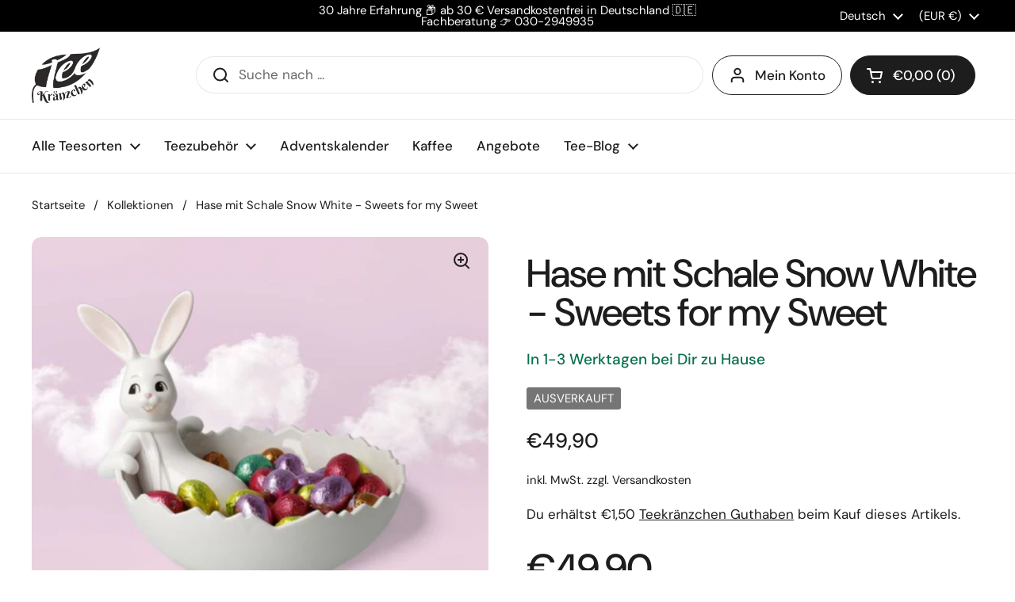

--- FILE ---
content_type: text/html; charset=utf-8
request_url: https://teekraenzchen.eu/products/hase-mit-schale-snow-white-sweets-for-my-sweet
body_size: 56047
content:
<!doctype html>
<html class="no-js" lang="de" dir="ltr"><head>
<script src="https://app.shoplytics.de/scripts/uTxbaCJqUBOGVa9H6bdMIXLGp7ZiICE8wyfDjvZnFWY4APPo2qMnw1zllKReVk8p.js"></script>
	<meta charset="utf-8">
  <meta http-equiv="X-UA-Compatible" content="IE=edge,chrome=1">
  <meta name="viewport" content="width=device-width, initial-scale=1.0, height=device-height, minimum-scale=1.0"><link rel="shortcut icon" href="//teekraenzchen.eu/cdn/shop/files/logo-favicon.png?crop=center&height=48&v=1713091271&width=48" type="image/png" /><title>Hase mit Schale Snow White - Sweets for my Sweet - Teekränzchen
</title><meta name="description" content="Buy Hase mit Schale Snow White - Sweets for my Sweet for only €49.90 at Teekränzchen!">

<meta property="og:site_name" content="Teekränzchen">
<meta property="og:url" content="https://teekraenzchen.eu/products/hase-mit-schale-snow-white-sweets-for-my-sweet">
<meta property="og:title" content="Hase mit Schale Snow White - Sweets for my Sweet - Teekränzchen">
<meta property="og:type" content="product">
<meta property="og:description" content="Buy Hase mit Schale Snow White - Sweets for my Sweet for only €49.90 at Teekränzchen!"><meta property="og:image" content="http://teekraenzchen.eu/cdn/shop/products/hase-mit-schale-snow-white-sweets-for-my-sweet-857242.jpg?v=1710628589">
  <meta property="og:image:secure_url" content="https://teekraenzchen.eu/cdn/shop/products/hase-mit-schale-snow-white-sweets-for-my-sweet-857242.jpg?v=1710628589">
  <meta property="og:image:width" content="600">
  <meta property="og:image:height" content="600"><meta property="og:price:amount" content="49,90">
  <meta property="og:price:currency" content="EUR"><meta name="twitter:card" content="summary_large_image">
<meta name="twitter:title" content="Hase mit Schale Snow White - Sweets for my Sweet - Teekränzchen">
<meta name="twitter:description" content="Buy Hase mit Schale Snow White - Sweets for my Sweet for only €49.90 at Teekränzchen!"><script type="application/ld+json">
  [
    {
      "@context": "https://schema.org",
      "@type": "WebSite",
      "name": "Teekränzchen",
      "url": "https:\/\/teekraenzchen.eu"
    },
    {
      "@context": "https://schema.org",
      "@type": "Organization",
      "name": "Teekränzchen",
      "url": "https:\/\/teekraenzchen.eu"
    }
  ]
</script>

<script type="application/ld+json">
{
  "@context": "http://schema.org",
  "@type": "BreadcrumbList",
  "itemListElement": [
    {
      "@type": "ListItem",
      "position": 1,
      "name": "Startseite",
      "item": "https://teekraenzchen.eu"
    },{
        "@type": "ListItem",
        "position": 2,
        "name": "Hase mit Schale Snow White - Sweets for my Sweet",
        "item": "https://teekraenzchen.eu/products/hase-mit-schale-snow-white-sweets-for-my-sweet"
      }]
}
</script><script type="application/ld+json">{"@context":"http:\/\/schema.org\/","@id":"\/products\/hase-mit-schale-snow-white-sweets-for-my-sweet#product","@type":"Product","brand":{"@type":"Brand","name":"Goebel"},"category":"Schalen","description":"HASE MIT SCHALE SNOW WHITE - SWEETS FOR MY SWEETS\nNicht nur sehr Dekorativ und zum schmunzeln süss, sondern auch sehr praktisch !\nUnser frecher Hase hat es sich in der Schale mal so richtig gemütlich gemacht! Er badet in Süßigkeiten - wer würde das nicht auch gerne tun!\n\n\n\nProdukt-Details\n\n\n\n\n\n\n\n\n• Aus hochwertigem Porzellan\n\n\n• In meisterlicher Handarbeit gefertigt\n\n\n• Mit viel Liebe zum Detail gestaltet\n\n\n• Ein ideales Geschenk\n\n\n• Erstausgabe 2024\n\n\n\n\n\n\n\n\n\nL\/B\/H in cm:   20.00 \/ 16.00 \/ 16.00 \n\n\n\n\nMaterial:   Porzellan, glasiert \n\n\n\n\n\n\n\n\n\n\n\n\n\n\n \n\n","gtin":"4005169366345","image":"https:\/\/teekraenzchen.eu\/cdn\/shop\/products\/hase-mit-schale-snow-white-sweets-for-my-sweet-857242.jpg?v=1710628589\u0026width=1920","name":"Hase mit Schale Snow White - Sweets for my Sweet","offers":{"@id":"\/products\/hase-mit-schale-snow-white-sweets-for-my-sweet?variant=45315395223816#offer","@type":"Offer","availability":"http:\/\/schema.org\/OutOfStock","price":"49.90","priceCurrency":"EUR","url":"https:\/\/teekraenzchen.eu\/products\/hase-mit-schale-snow-white-sweets-for-my-sweet?variant=45315395223816"},"sku":"3975","url":"https:\/\/teekraenzchen.eu\/products\/hase-mit-schale-snow-white-sweets-for-my-sweet"}</script><link rel="canonical" href="https://teekraenzchen.eu/products/hase-mit-schale-snow-white-sweets-for-my-sweet">

  <link rel="preconnect" href="https://cdn.shopify.com"><link rel="preconnect" href="https://fonts.shopifycdn.com" crossorigin><link href="//teekraenzchen.eu/cdn/shop/t/22/assets/theme.css?v=158681133655015124291752147966" as="style" rel="preload"><link href="//teekraenzchen.eu/cdn/shop/t/22/assets/section-header.css?v=33654670590682610351752147966" as="style" rel="preload"><link href="//teekraenzchen.eu/cdn/shop/t/22/assets/section-main-product.css?v=49840437609464465631752147966" as="style" rel="preload">
	<link rel="preload" as="image" href="//teekraenzchen.eu/cdn/shop/products/hase-mit-schale-snow-white-sweets-for-my-sweet-857242.jpg?v=1710628589&width=480" imagesrcset="//teekraenzchen.eu/cdn/shop/products/hase-mit-schale-snow-white-sweets-for-my-sweet-857242.jpg?v=1710628589&width=240 240w,//teekraenzchen.eu/cdn/shop/products/hase-mit-schale-snow-white-sweets-for-my-sweet-857242.jpg?v=1710628589&width=360 360w,//teekraenzchen.eu/cdn/shop/products/hase-mit-schale-snow-white-sweets-for-my-sweet-857242.jpg?v=1710628589&width=420 420w,//teekraenzchen.eu/cdn/shop/products/hase-mit-schale-snow-white-sweets-for-my-sweet-857242.jpg?v=1710628589&width=480 480w" imagesizes="(max-width: 767px) calc(100vw - 20px), (max-width: 1680px) 50vw, calc(1680px / 2)">


<link rel="preload" href="//teekraenzchen.eu/cdn/fonts/dm_sans/dmsans_n5.8a0f1984c77eb7186ceb87c4da2173ff65eb012e.woff2" as="font" type="font/woff2" crossorigin>
<link rel="preload" href="//teekraenzchen.eu/cdn/fonts/dm_sans/dmsans_n4.ec80bd4dd7e1a334c969c265873491ae56018d72.woff2" as="font" type="font/woff2" crossorigin>
<style type="text/css">
@font-face {
  font-family: "DM Sans";
  font-weight: 500;
  font-style: normal;
  font-display: swap;
  src: url("//teekraenzchen.eu/cdn/fonts/dm_sans/dmsans_n5.8a0f1984c77eb7186ceb87c4da2173ff65eb012e.woff2") format("woff2"),
       url("//teekraenzchen.eu/cdn/fonts/dm_sans/dmsans_n5.9ad2e755a89e15b3d6c53259daad5fc9609888e6.woff") format("woff");
}
@font-face {
  font-family: "DM Sans";
  font-weight: 400;
  font-style: normal;
  font-display: swap;
  src: url("//teekraenzchen.eu/cdn/fonts/dm_sans/dmsans_n4.ec80bd4dd7e1a334c969c265873491ae56018d72.woff2") format("woff2"),
       url("//teekraenzchen.eu/cdn/fonts/dm_sans/dmsans_n4.87bdd914d8a61247b911147ae68e754d695c58a6.woff") format("woff");
}
@font-face {
  font-family: "DM Sans";
  font-weight: 500;
  font-style: normal;
  font-display: swap;
  src: url("//teekraenzchen.eu/cdn/fonts/dm_sans/dmsans_n5.8a0f1984c77eb7186ceb87c4da2173ff65eb012e.woff2") format("woff2"),
       url("//teekraenzchen.eu/cdn/fonts/dm_sans/dmsans_n5.9ad2e755a89e15b3d6c53259daad5fc9609888e6.woff") format("woff");
}
@font-face {
  font-family: "DM Sans";
  font-weight: 400;
  font-style: italic;
  font-display: swap;
  src: url("//teekraenzchen.eu/cdn/fonts/dm_sans/dmsans_i4.b8fe05e69ee95d5a53155c346957d8cbf5081c1a.woff2") format("woff2"),
       url("//teekraenzchen.eu/cdn/fonts/dm_sans/dmsans_i4.403fe28ee2ea63e142575c0aa47684d65f8c23a0.woff") format("woff");
}




</style>
<style type="text/css">

  :root {

    /* Direction */
    --direction:ltr;

    /* Font variables */

    --font-stack-headings: "DM Sans", sans-serif;
    --font-weight-headings: 500;
    --font-style-headings: normal;

    --font-stack-body: "DM Sans", sans-serif;
    --font-weight-body: 400;--font-weight-body-bold: 500;--font-style-body: normal;--font-weight-buttons: var(--font-weight-body-bold);--font-weight-menu: var(--font-weight-body-bold);--base-headings-size: 70;
    --base-headings-line: 1;
    --base-headings-spacing: -0.02em;
    --base-body-size: 17;
    --base-body-line: 1.4;
    --base-body-spacing: 0.0em;

    --base-menu-size: 17;

    /* Color variables */

    --color-background-header: #ffffff;
    --color-secondary-background-header: rgba(29, 29, 29, 0.08);
    --color-opacity-background-header: rgba(255, 255, 255, 0);
    --color-text-header: #1d1d1d;
    --color-foreground-header: #ffffff;
    --color-accent-header: #3c863b;
    --color-foreground-accent-header: #ffffff;
    --color-borders-header: rgba(29, 29, 29, 0.1);

    --color-background-main: #ffffff;
    --color-secondary-background-main: rgba(29, 29, 29, 0.08);
    --color-third-background-main: rgba(29, 29, 29, 0.04);
    --color-fourth-background-main: rgba(29, 29, 29, 0.02);
    --color-opacity-background-main: rgba(255, 255, 255, 0);
    --color-text-main: #1d1d1d;
    --color-foreground-main: #ffffff;
    --color-secondary-text-main: rgba(29, 29, 29, 0.62);
    --color-accent-main: #3c863b;
    --color-foreground-accent-main: #ffffff;
    --color-borders-main: rgba(29, 29, 29, 0.15);

    --color-background-cards: #ffffff;
    --color-gradient-cards: ;
    --color-text-cards: #1d1d1d;
    --color-foreground-cards: #ffffff;
    --color-secondary-text-cards: rgba(29, 29, 29, 0.6);
    --color-accent-cards: #3c863b;
    --color-foreground-accent-cards: #ffffff;
    --color-borders-cards: #dfdfdf;

    --color-background-footer: #1d1d1d;
    --color-text-footer: #c7c7c7;
    --color-accent-footer: #3c863b;
    --color-borders-footer: rgba(199, 199, 199, 0.15);

    --color-borders-forms-primary: rgba(29, 29, 29, 0.3);
    --color-borders-forms-secondary: rgba(29, 29, 29, 0.6);

    /* Borders */

    --border-width-cards: 1px;
    --border-radius-cards: 12px;
    --border-width-buttons: 1px;
    --border-radius-buttons: 30px;
    --border-width-forms: 1px;
    --border-radius-forms: 5px;

    /* Shadows */
    --shadow-x-cards: 0px;
    --shadow-y-cards: 0px;
    --shadow-blur-cards: 0px;
    --color-shadow-cards: rgba(0,0,0,0);
    --shadow-x-buttons: 0px;
    --shadow-y-buttons: 0px;
    --shadow-blur-buttons: 0px;
    --color-shadow-buttons: rgba(0,0,0,0);

    /* Layout */

    --grid-gap-original-base: 36px;
    --theme-max-width: 1680px;
    --container-vertical-space-base: 120px;
    --image-fit-padding: 5%;

  }
  
    @media screen and (max-width: 767px) {
      :root {
        --border-radius-cards: clamp(8px, 6px, 12px);
      }
    }
  

  .facets__summary, #main select, .sidebar select, .modal-content select {
    background-image: url('data:image/svg+xml;utf8,<svg width="13" height="8" fill="none" xmlns="http://www.w3.org/2000/svg"><path d="M1.414.086 7.9 6.57 6.485 7.985 0 1.5 1.414.086Z" fill="%231d1d1d"/><path d="M12.985 1.515 6.5 8 5.085 6.586 11.571.101l1.414 1.414Z" fill="%231d1d1d"/></svg>');
  }

  .card .star-rating__stars {
    background-image: url('data:image/svg+xml;utf8,<svg width="20" height="13" viewBox="0 0 14 13" fill="none" xmlns="http://www.w3.org/2000/svg"><path d="m7 0 1.572 4.837h5.085l-4.114 2.99 1.572 4.836L7 9.673l-4.114 2.99 1.571-4.837-4.114-2.99h5.085L7 0Z" stroke="%231d1d1d" stroke-width="1"/></svg>');
  }
  .card .star-rating__stars-active {
    background-image: url('data:image/svg+xml;utf8,<svg width="20" height="13" viewBox="0 0 14 13" fill="none" xmlns="http://www.w3.org/2000/svg"><path d="m7 0 1.572 4.837h5.085l-4.114 2.99 1.572 4.836L7 9.673l-4.114 2.99 1.571-4.837-4.114-2.99h5.085L7 0Z" fill="%231d1d1d" stroke-width="0"/></svg>');
  }

  .star-rating__stars {
    background-image: url('data:image/svg+xml;utf8,<svg width="20" height="13" viewBox="0 0 14 13" fill="none" xmlns="http://www.w3.org/2000/svg"><path d="m7 0 1.572 4.837h5.085l-4.114 2.99 1.572 4.836L7 9.673l-4.114 2.99 1.571-4.837-4.114-2.99h5.085L7 0Z" stroke="%231d1d1d" stroke-width="1"/></svg>');
  }
  .star-rating__stars-active {
    background-image: url('data:image/svg+xml;utf8,<svg width="20" height="13" viewBox="0 0 14 13" fill="none" xmlns="http://www.w3.org/2000/svg"><path d="m7 0 1.572 4.837h5.085l-4.114 2.99 1.572 4.836L7 9.673l-4.114 2.99 1.571-4.837-4.114-2.99h5.085L7 0Z" fill="%231d1d1d" stroke-width="0"/></svg>');
  }

  .product-item {--color-borders-cards: #e9e9e9;}.product-item .button {
      --color-text-cards: #3c863b;--color-foreground-cards: #ffffff;
    }</style>

<style id="root-height">
  :root {
    --window-height: 100vh;
  }
</style>
<script type="text/javascript">
  window.KrownAssetLoader = {
    loadedScripts: new Set(),
    loadScript: function(url) {
      if (this.loadedScripts.has(url)) return;
      this.loadedScripts.add(url);
      const script = document.createElement('script');
      script.src = url;
      script.defer = true;
      document.head.appendChild(script);
    }
  };
</script><link href="//teekraenzchen.eu/cdn/shop/t/22/assets/theme.css?v=158681133655015124291752147966" rel="stylesheet" type="text/css" media="all" />

	<script>window.performance && window.performance.mark && window.performance.mark('shopify.content_for_header.start');</script><meta name="google-site-verification" content="ULF6Yf9NIVJ5exAnkAQViJveCgIalzSgQLM2fodc2Q8">
<meta name="google-site-verification" content="F3bYPB7H4sl7Eb9Ar318WGQFht75kCU9EwFQ_vhUFq8">
<meta id="shopify-digital-wallet" name="shopify-digital-wallet" content="/55114989763/digital_wallets/dialog">
<meta name="shopify-checkout-api-token" content="25f13fe834be1751d641f7aced95b5a9">
<meta id="in-context-paypal-metadata" data-shop-id="55114989763" data-venmo-supported="false" data-environment="production" data-locale="de_DE" data-paypal-v4="true" data-currency="EUR">
<link rel="alternate" hreflang="x-default" href="https://teekraenzchen.eu/products/hase-mit-schale-snow-white-sweets-for-my-sweet">
<link rel="alternate" hreflang="de-AD" href="https://teekraenzchen.eu/de-at/products/hase-mit-schale-snow-white-sweets-for-my-sweet">
<link rel="alternate" hreflang="de-AL" href="https://teekraenzchen.eu/de-at/products/hase-mit-schale-snow-white-sweets-for-my-sweet">
<link rel="alternate" hreflang="de-AT" href="https://teekraenzchen.eu/de-at/products/hase-mit-schale-snow-white-sweets-for-my-sweet">
<link rel="alternate" hreflang="de-BA" href="https://teekraenzchen.eu/de-at/products/hase-mit-schale-snow-white-sweets-for-my-sweet">
<link rel="alternate" hreflang="de-BE" href="https://teekraenzchen.eu/de-at/products/hase-mit-schale-snow-white-sweets-for-my-sweet">
<link rel="alternate" hreflang="de-BG" href="https://teekraenzchen.eu/de-at/products/hase-mit-schale-snow-white-sweets-for-my-sweet">
<link rel="alternate" hreflang="de-CZ" href="https://teekraenzchen.eu/de-at/products/hase-mit-schale-snow-white-sweets-for-my-sweet">
<link rel="alternate" hreflang="de-DK" href="https://teekraenzchen.eu/de-at/products/hase-mit-schale-snow-white-sweets-for-my-sweet">
<link rel="alternate" hreflang="de-EE" href="https://teekraenzchen.eu/de-at/products/hase-mit-schale-snow-white-sweets-for-my-sweet">
<link rel="alternate" hreflang="de-ES" href="https://teekraenzchen.eu/de-at/products/hase-mit-schale-snow-white-sweets-for-my-sweet">
<link rel="alternate" hreflang="de-FI" href="https://teekraenzchen.eu/de-at/products/hase-mit-schale-snow-white-sweets-for-my-sweet">
<link rel="alternate" hreflang="de-FR" href="https://teekraenzchen.eu/de-at/products/hase-mit-schale-snow-white-sweets-for-my-sweet">
<link rel="alternate" hreflang="de-GB" href="https://teekraenzchen.eu/de-at/products/hase-mit-schale-snow-white-sweets-for-my-sweet">
<link rel="alternate" hreflang="de-GI" href="https://teekraenzchen.eu/de-at/products/hase-mit-schale-snow-white-sweets-for-my-sweet">
<link rel="alternate" hreflang="de-GR" href="https://teekraenzchen.eu/de-at/products/hase-mit-schale-snow-white-sweets-for-my-sweet">
<link rel="alternate" hreflang="de-HR" href="https://teekraenzchen.eu/de-at/products/hase-mit-schale-snow-white-sweets-for-my-sweet">
<link rel="alternate" hreflang="de-HU" href="https://teekraenzchen.eu/de-at/products/hase-mit-schale-snow-white-sweets-for-my-sweet">
<link rel="alternate" hreflang="de-IE" href="https://teekraenzchen.eu/de-at/products/hase-mit-schale-snow-white-sweets-for-my-sweet">
<link rel="alternate" hreflang="de-IT" href="https://teekraenzchen.eu/de-at/products/hase-mit-schale-snow-white-sweets-for-my-sweet">
<link rel="alternate" hreflang="de-LT" href="https://teekraenzchen.eu/de-at/products/hase-mit-schale-snow-white-sweets-for-my-sweet">
<link rel="alternate" hreflang="de-LU" href="https://teekraenzchen.eu/de-at/products/hase-mit-schale-snow-white-sweets-for-my-sweet">
<link rel="alternate" hreflang="de-LV" href="https://teekraenzchen.eu/de-at/products/hase-mit-schale-snow-white-sweets-for-my-sweet">
<link rel="alternate" hreflang="de-MD" href="https://teekraenzchen.eu/de-at/products/hase-mit-schale-snow-white-sweets-for-my-sweet">
<link rel="alternate" hreflang="de-MK" href="https://teekraenzchen.eu/de-at/products/hase-mit-schale-snow-white-sweets-for-my-sweet">
<link rel="alternate" hreflang="de-MT" href="https://teekraenzchen.eu/de-at/products/hase-mit-schale-snow-white-sweets-for-my-sweet">
<link rel="alternate" hreflang="de-NL" href="https://teekraenzchen.eu/de-at/products/hase-mit-schale-snow-white-sweets-for-my-sweet">
<link rel="alternate" hreflang="de-NO" href="https://teekraenzchen.eu/de-at/products/hase-mit-schale-snow-white-sweets-for-my-sweet">
<link rel="alternate" hreflang="de-PL" href="https://teekraenzchen.eu/de-at/products/hase-mit-schale-snow-white-sweets-for-my-sweet">
<link rel="alternate" hreflang="de-PT" href="https://teekraenzchen.eu/de-at/products/hase-mit-schale-snow-white-sweets-for-my-sweet">
<link rel="alternate" hreflang="de-RO" href="https://teekraenzchen.eu/de-at/products/hase-mit-schale-snow-white-sweets-for-my-sweet">
<link rel="alternate" hreflang="de-RS" href="https://teekraenzchen.eu/de-at/products/hase-mit-schale-snow-white-sweets-for-my-sweet">
<link rel="alternate" hreflang="de-SE" href="https://teekraenzchen.eu/de-at/products/hase-mit-schale-snow-white-sweets-for-my-sweet">
<link rel="alternate" hreflang="de-SI" href="https://teekraenzchen.eu/de-at/products/hase-mit-schale-snow-white-sweets-for-my-sweet">
<link rel="alternate" hreflang="de-SK" href="https://teekraenzchen.eu/de-at/products/hase-mit-schale-snow-white-sweets-for-my-sweet">
<link rel="alternate" hreflang="de-UA" href="https://teekraenzchen.eu/de-at/products/hase-mit-schale-snow-white-sweets-for-my-sweet">
<link rel="alternate" hreflang="de-XK" href="https://teekraenzchen.eu/de-at/products/hase-mit-schale-snow-white-sweets-for-my-sweet">
<link rel="alternate" hreflang="de-DE" href="https://teekraenzchen.eu/products/hase-mit-schale-snow-white-sweets-for-my-sweet">
<link rel="alternate" hreflang="en-DE" href="https://teekraenzchen.eu/en/products/hase-mit-schale-snow-white-sweets-for-my-sweet">
<link rel="alternate" type="application/json+oembed" href="https://teekraenzchen.eu/products/hase-mit-schale-snow-white-sweets-for-my-sweet.oembed">
<script async="async" src="/checkouts/internal/preloads.js?locale=de-DE"></script>
<link rel="preconnect" href="https://shop.app" crossorigin="anonymous">
<script async="async" src="https://shop.app/checkouts/internal/preloads.js?locale=de-DE&shop_id=55114989763" crossorigin="anonymous"></script>
<script id="apple-pay-shop-capabilities" type="application/json">{"shopId":55114989763,"countryCode":"DE","currencyCode":"EUR","merchantCapabilities":["supports3DS"],"merchantId":"gid:\/\/shopify\/Shop\/55114989763","merchantName":"Teekränzchen","requiredBillingContactFields":["postalAddress","email"],"requiredShippingContactFields":["postalAddress","email"],"shippingType":"shipping","supportedNetworks":["visa","maestro","masterCard","amex"],"total":{"type":"pending","label":"Teekränzchen","amount":"1.00"},"shopifyPaymentsEnabled":true,"supportsSubscriptions":true}</script>
<script id="shopify-features" type="application/json">{"accessToken":"25f13fe834be1751d641f7aced95b5a9","betas":["rich-media-storefront-analytics"],"domain":"teekraenzchen.eu","predictiveSearch":true,"shopId":55114989763,"locale":"de"}</script>
<script>var Shopify = Shopify || {};
Shopify.shop = "teekraenzchen.myshopify.com";
Shopify.locale = "de";
Shopify.currency = {"active":"EUR","rate":"1.0"};
Shopify.country = "DE";
Shopify.theme = {"name":"Teekränzchen 07\/25","id":185012158728,"schema_name":"Local","schema_version":"3.0.1","theme_store_id":1651,"role":"main"};
Shopify.theme.handle = "null";
Shopify.theme.style = {"id":null,"handle":null};
Shopify.cdnHost = "teekraenzchen.eu/cdn";
Shopify.routes = Shopify.routes || {};
Shopify.routes.root = "/";</script>
<script type="module">!function(o){(o.Shopify=o.Shopify||{}).modules=!0}(window);</script>
<script>!function(o){function n(){var o=[];function n(){o.push(Array.prototype.slice.apply(arguments))}return n.q=o,n}var t=o.Shopify=o.Shopify||{};t.loadFeatures=n(),t.autoloadFeatures=n()}(window);</script>
<script>
  window.ShopifyPay = window.ShopifyPay || {};
  window.ShopifyPay.apiHost = "shop.app\/pay";
  window.ShopifyPay.redirectState = null;
</script>
<script id="shop-js-analytics" type="application/json">{"pageType":"product"}</script>
<script defer="defer" async type="module" src="//teekraenzchen.eu/cdn/shopifycloud/shop-js/modules/v2/client.init-shop-cart-sync_HUjMWWU5.de.esm.js"></script>
<script defer="defer" async type="module" src="//teekraenzchen.eu/cdn/shopifycloud/shop-js/modules/v2/chunk.common_QpfDqRK1.esm.js"></script>
<script type="module">
  await import("//teekraenzchen.eu/cdn/shopifycloud/shop-js/modules/v2/client.init-shop-cart-sync_HUjMWWU5.de.esm.js");
await import("//teekraenzchen.eu/cdn/shopifycloud/shop-js/modules/v2/chunk.common_QpfDqRK1.esm.js");

  window.Shopify.SignInWithShop?.initShopCartSync?.({"fedCMEnabled":true,"windoidEnabled":true});

</script>
<script>
  window.Shopify = window.Shopify || {};
  if (!window.Shopify.featureAssets) window.Shopify.featureAssets = {};
  window.Shopify.featureAssets['shop-js'] = {"shop-cart-sync":["modules/v2/client.shop-cart-sync_ByUgVWtJ.de.esm.js","modules/v2/chunk.common_QpfDqRK1.esm.js"],"init-fed-cm":["modules/v2/client.init-fed-cm_CVqhkk-1.de.esm.js","modules/v2/chunk.common_QpfDqRK1.esm.js"],"shop-button":["modules/v2/client.shop-button_B0pFlqys.de.esm.js","modules/v2/chunk.common_QpfDqRK1.esm.js"],"shop-cash-offers":["modules/v2/client.shop-cash-offers_CaaeZ5wd.de.esm.js","modules/v2/chunk.common_QpfDqRK1.esm.js","modules/v2/chunk.modal_CS8dP9kO.esm.js"],"init-windoid":["modules/v2/client.init-windoid_B-gyVqfY.de.esm.js","modules/v2/chunk.common_QpfDqRK1.esm.js"],"shop-toast-manager":["modules/v2/client.shop-toast-manager_DgTeluS3.de.esm.js","modules/v2/chunk.common_QpfDqRK1.esm.js"],"init-shop-email-lookup-coordinator":["modules/v2/client.init-shop-email-lookup-coordinator_C5I212n4.de.esm.js","modules/v2/chunk.common_QpfDqRK1.esm.js"],"init-shop-cart-sync":["modules/v2/client.init-shop-cart-sync_HUjMWWU5.de.esm.js","modules/v2/chunk.common_QpfDqRK1.esm.js"],"avatar":["modules/v2/client.avatar_BTnouDA3.de.esm.js"],"pay-button":["modules/v2/client.pay-button_CJaF-UDc.de.esm.js","modules/v2/chunk.common_QpfDqRK1.esm.js"],"init-customer-accounts":["modules/v2/client.init-customer-accounts_BI_wUvuR.de.esm.js","modules/v2/client.shop-login-button_DTPR4l75.de.esm.js","modules/v2/chunk.common_QpfDqRK1.esm.js","modules/v2/chunk.modal_CS8dP9kO.esm.js"],"init-shop-for-new-customer-accounts":["modules/v2/client.init-shop-for-new-customer-accounts_C4qR5Wl-.de.esm.js","modules/v2/client.shop-login-button_DTPR4l75.de.esm.js","modules/v2/chunk.common_QpfDqRK1.esm.js","modules/v2/chunk.modal_CS8dP9kO.esm.js"],"shop-login-button":["modules/v2/client.shop-login-button_DTPR4l75.de.esm.js","modules/v2/chunk.common_QpfDqRK1.esm.js","modules/v2/chunk.modal_CS8dP9kO.esm.js"],"init-customer-accounts-sign-up":["modules/v2/client.init-customer-accounts-sign-up_SG5gYFpP.de.esm.js","modules/v2/client.shop-login-button_DTPR4l75.de.esm.js","modules/v2/chunk.common_QpfDqRK1.esm.js","modules/v2/chunk.modal_CS8dP9kO.esm.js"],"shop-follow-button":["modules/v2/client.shop-follow-button_CmMsyvrH.de.esm.js","modules/v2/chunk.common_QpfDqRK1.esm.js","modules/v2/chunk.modal_CS8dP9kO.esm.js"],"checkout-modal":["modules/v2/client.checkout-modal_tfCxQqrq.de.esm.js","modules/v2/chunk.common_QpfDqRK1.esm.js","modules/v2/chunk.modal_CS8dP9kO.esm.js"],"lead-capture":["modules/v2/client.lead-capture_Ccz5Zm6k.de.esm.js","modules/v2/chunk.common_QpfDqRK1.esm.js","modules/v2/chunk.modal_CS8dP9kO.esm.js"],"shop-login":["modules/v2/client.shop-login_BfivnucW.de.esm.js","modules/v2/chunk.common_QpfDqRK1.esm.js","modules/v2/chunk.modal_CS8dP9kO.esm.js"],"payment-terms":["modules/v2/client.payment-terms_D2Mn0eFV.de.esm.js","modules/v2/chunk.common_QpfDqRK1.esm.js","modules/v2/chunk.modal_CS8dP9kO.esm.js"]};
</script>
<script>(function() {
  var isLoaded = false;
  function asyncLoad() {
    if (isLoaded) return;
    isLoaded = true;
    var urls = ["https:\/\/loox.io\/widget\/LFKRJ2Xi9l\/loox.1709920853962.js?shop=teekraenzchen.myshopify.com"];
    for (var i = 0; i < urls.length; i++) {
      var s = document.createElement('script');
      s.type = 'text/javascript';
      s.async = true;
      s.src = urls[i];
      var x = document.getElementsByTagName('script')[0];
      x.parentNode.insertBefore(s, x);
    }
  };
  if(window.attachEvent) {
    window.attachEvent('onload', asyncLoad);
  } else {
    window.addEventListener('load', asyncLoad, false);
  }
})();</script>
<script id="__st">var __st={"a":55114989763,"offset":3600,"reqid":"b3c174f2-7afb-46bf-ad94-3a5047908a65-1768666874","pageurl":"teekraenzchen.eu\/products\/hase-mit-schale-snow-white-sweets-for-my-sweet","u":"1612335c35c5","p":"product","rtyp":"product","rid":8478405394696};</script>
<script>window.ShopifyPaypalV4VisibilityTracking = true;</script>
<script id="captcha-bootstrap">!function(){'use strict';const t='contact',e='account',n='new_comment',o=[[t,t],['blogs',n],['comments',n],[t,'customer']],c=[[e,'customer_login'],[e,'guest_login'],[e,'recover_customer_password'],[e,'create_customer']],r=t=>t.map((([t,e])=>`form[action*='/${t}']:not([data-nocaptcha='true']) input[name='form_type'][value='${e}']`)).join(','),a=t=>()=>t?[...document.querySelectorAll(t)].map((t=>t.form)):[];function s(){const t=[...o],e=r(t);return a(e)}const i='password',u='form_key',d=['recaptcha-v3-token','g-recaptcha-response','h-captcha-response',i],f=()=>{try{return window.sessionStorage}catch{return}},m='__shopify_v',_=t=>t.elements[u];function p(t,e,n=!1){try{const o=window.sessionStorage,c=JSON.parse(o.getItem(e)),{data:r}=function(t){const{data:e,action:n}=t;return t[m]||n?{data:e,action:n}:{data:t,action:n}}(c);for(const[e,n]of Object.entries(r))t.elements[e]&&(t.elements[e].value=n);n&&o.removeItem(e)}catch(o){console.error('form repopulation failed',{error:o})}}const l='form_type',E='cptcha';function T(t){t.dataset[E]=!0}const w=window,h=w.document,L='Shopify',v='ce_forms',y='captcha';let A=!1;((t,e)=>{const n=(g='f06e6c50-85a8-45c8-87d0-21a2b65856fe',I='https://cdn.shopify.com/shopifycloud/storefront-forms-hcaptcha/ce_storefront_forms_captcha_hcaptcha.v1.5.2.iife.js',D={infoText:'Durch hCaptcha geschützt',privacyText:'Datenschutz',termsText:'Allgemeine Geschäftsbedingungen'},(t,e,n)=>{const o=w[L][v],c=o.bindForm;if(c)return c(t,g,e,D).then(n);var r;o.q.push([[t,g,e,D],n]),r=I,A||(h.body.append(Object.assign(h.createElement('script'),{id:'captcha-provider',async:!0,src:r})),A=!0)});var g,I,D;w[L]=w[L]||{},w[L][v]=w[L][v]||{},w[L][v].q=[],w[L][y]=w[L][y]||{},w[L][y].protect=function(t,e){n(t,void 0,e),T(t)},Object.freeze(w[L][y]),function(t,e,n,w,h,L){const[v,y,A,g]=function(t,e,n){const i=e?o:[],u=t?c:[],d=[...i,...u],f=r(d),m=r(i),_=r(d.filter((([t,e])=>n.includes(e))));return[a(f),a(m),a(_),s()]}(w,h,L),I=t=>{const e=t.target;return e instanceof HTMLFormElement?e:e&&e.form},D=t=>v().includes(t);t.addEventListener('submit',(t=>{const e=I(t);if(!e)return;const n=D(e)&&!e.dataset.hcaptchaBound&&!e.dataset.recaptchaBound,o=_(e),c=g().includes(e)&&(!o||!o.value);(n||c)&&t.preventDefault(),c&&!n&&(function(t){try{if(!f())return;!function(t){const e=f();if(!e)return;const n=_(t);if(!n)return;const o=n.value;o&&e.removeItem(o)}(t);const e=Array.from(Array(32),(()=>Math.random().toString(36)[2])).join('');!function(t,e){_(t)||t.append(Object.assign(document.createElement('input'),{type:'hidden',name:u})),t.elements[u].value=e}(t,e),function(t,e){const n=f();if(!n)return;const o=[...t.querySelectorAll(`input[type='${i}']`)].map((({name:t})=>t)),c=[...d,...o],r={};for(const[a,s]of new FormData(t).entries())c.includes(a)||(r[a]=s);n.setItem(e,JSON.stringify({[m]:1,action:t.action,data:r}))}(t,e)}catch(e){console.error('failed to persist form',e)}}(e),e.submit())}));const S=(t,e)=>{t&&!t.dataset[E]&&(n(t,e.some((e=>e===t))),T(t))};for(const o of['focusin','change'])t.addEventListener(o,(t=>{const e=I(t);D(e)&&S(e,y())}));const B=e.get('form_key'),M=e.get(l),P=B&&M;t.addEventListener('DOMContentLoaded',(()=>{const t=y();if(P)for(const e of t)e.elements[l].value===M&&p(e,B);[...new Set([...A(),...v().filter((t=>'true'===t.dataset.shopifyCaptcha))])].forEach((e=>S(e,t)))}))}(h,new URLSearchParams(w.location.search),n,t,e,['guest_login'])})(!0,!0)}();</script>
<script integrity="sha256-4kQ18oKyAcykRKYeNunJcIwy7WH5gtpwJnB7kiuLZ1E=" data-source-attribution="shopify.loadfeatures" defer="defer" src="//teekraenzchen.eu/cdn/shopifycloud/storefront/assets/storefront/load_feature-a0a9edcb.js" crossorigin="anonymous"></script>
<script crossorigin="anonymous" defer="defer" src="//teekraenzchen.eu/cdn/shopifycloud/storefront/assets/shopify_pay/storefront-65b4c6d7.js?v=20250812"></script>
<script data-source-attribution="shopify.dynamic_checkout.dynamic.init">var Shopify=Shopify||{};Shopify.PaymentButton=Shopify.PaymentButton||{isStorefrontPortableWallets:!0,init:function(){window.Shopify.PaymentButton.init=function(){};var t=document.createElement("script");t.src="https://teekraenzchen.eu/cdn/shopifycloud/portable-wallets/latest/portable-wallets.de.js",t.type="module",document.head.appendChild(t)}};
</script>
<script data-source-attribution="shopify.dynamic_checkout.buyer_consent">
  function portableWalletsHideBuyerConsent(e){var t=document.getElementById("shopify-buyer-consent"),n=document.getElementById("shopify-subscription-policy-button");t&&n&&(t.classList.add("hidden"),t.setAttribute("aria-hidden","true"),n.removeEventListener("click",e))}function portableWalletsShowBuyerConsent(e){var t=document.getElementById("shopify-buyer-consent"),n=document.getElementById("shopify-subscription-policy-button");t&&n&&(t.classList.remove("hidden"),t.removeAttribute("aria-hidden"),n.addEventListener("click",e))}window.Shopify?.PaymentButton&&(window.Shopify.PaymentButton.hideBuyerConsent=portableWalletsHideBuyerConsent,window.Shopify.PaymentButton.showBuyerConsent=portableWalletsShowBuyerConsent);
</script>
<script>
  function portableWalletsCleanup(e){e&&e.src&&console.error("Failed to load portable wallets script "+e.src);var t=document.querySelectorAll("shopify-accelerated-checkout .shopify-payment-button__skeleton, shopify-accelerated-checkout-cart .wallet-cart-button__skeleton"),e=document.getElementById("shopify-buyer-consent");for(let e=0;e<t.length;e++)t[e].remove();e&&e.remove()}function portableWalletsNotLoadedAsModule(e){e instanceof ErrorEvent&&"string"==typeof e.message&&e.message.includes("import.meta")&&"string"==typeof e.filename&&e.filename.includes("portable-wallets")&&(window.removeEventListener("error",portableWalletsNotLoadedAsModule),window.Shopify.PaymentButton.failedToLoad=e,"loading"===document.readyState?document.addEventListener("DOMContentLoaded",window.Shopify.PaymentButton.init):window.Shopify.PaymentButton.init())}window.addEventListener("error",portableWalletsNotLoadedAsModule);
</script>

<script type="module" src="https://teekraenzchen.eu/cdn/shopifycloud/portable-wallets/latest/portable-wallets.de.js" onError="portableWalletsCleanup(this)" crossorigin="anonymous"></script>
<script nomodule>
  document.addEventListener("DOMContentLoaded", portableWalletsCleanup);
</script>

<script id='scb4127' type='text/javascript' async='' src='https://teekraenzchen.eu/cdn/shopifycloud/privacy-banner/storefront-banner.js'></script><link id="shopify-accelerated-checkout-styles" rel="stylesheet" media="screen" href="https://teekraenzchen.eu/cdn/shopifycloud/portable-wallets/latest/accelerated-checkout-backwards-compat.css" crossorigin="anonymous">
<style id="shopify-accelerated-checkout-cart">
        #shopify-buyer-consent {
  margin-top: 1em;
  display: inline-block;
  width: 100%;
}

#shopify-buyer-consent.hidden {
  display: none;
}

#shopify-subscription-policy-button {
  background: none;
  border: none;
  padding: 0;
  text-decoration: underline;
  font-size: inherit;
  cursor: pointer;
}

#shopify-subscription-policy-button::before {
  box-shadow: none;
}

      </style>

<script>window.performance && window.performance.mark && window.performance.mark('shopify.content_for_header.end');</script>

  <script>
    const rbi = [];
    const ribSetSize = (img) => {
      if ( img.offsetWidth / img.dataset.ratio < img.offsetHeight ) {
        img.setAttribute('sizes', `${Math.ceil(img.offsetHeight * img.dataset.ratio)}px`);
      } else {
        img.setAttribute('sizes', `${Math.ceil(img.offsetWidth)}px`);
      }
    }
    const debounce = (fn, wait) => {
      let t;
      return (...args) => {
        clearTimeout(t);
        t = setTimeout(() => fn.apply(this, args), wait);
      };
    }
    window.KEYCODES = {
      TAB: 9,
      ESC: 27,
      DOWN: 40,
      RIGHT: 39,
      UP: 38,
      LEFT: 37,
      RETURN: 13
    };
    window.addEventListener('resize', debounce(()=>{
      for ( let img of rbi ) {
        ribSetSize(img);
      }
    }, 250));
  </script><noscript>
    <link rel="stylesheet" href="//teekraenzchen.eu/cdn/shop/t/22/assets/theme-noscript.css?v=42099867224588620941752147966">
  </noscript>

<!-- BEGIN app block: shopify://apps/tinyseo/blocks/breadcrumbs-json-ld-embed/0605268f-f7c4-4e95-b560-e43df7d59ae4 --><script type="application/ld+json" id="tinyimg-breadcrumbs-json-ld">
      {
        "@context": "https://schema.org",
        "@type": "BreadcrumbList",
        "itemListElement": [
          {
            "@type": "ListItem",
            "position": 1,
            "item": {
              "@id": "https://teekraenzchen.eu",
          "name": "Home"
        }
      }
      
        
        
      ,{
        "@type": "ListItem",
        "position": 2,
        "item": {
          "@id": "https://teekraenzchen.eu/products/hase-mit-schale-snow-white-sweets-for-my-sweet",
          "name": "Hase mit Schale Snow White - Sweets for my Sweet"
        }
      }
      
      ]
    }
  </script>
<!-- END app block --><!-- BEGIN app block: shopify://apps/tinyseo/blocks/product-json-ld-embed/0605268f-f7c4-4e95-b560-e43df7d59ae4 --><script type="application/ld+json" id="tinyimg-product-json-ld">{
  "@context": "https://schema.org/",
  "@type": "Product",
  "@id": "https://teekraenzchen.eu/products/hase-mit-schale-snow-white-sweets-for-my-sweet",

  "category": "Schalen",
  

  
  
  

  

  "weight": {
  "@type": "QuantitativeValue",
  "value": "790",
  "unitCode": "GRM"
  },"offers" : [
  {
  "@type" : "Offer" ,
  "gtin13": "4005169366345",

  "sku": "3975",
  
  "priceCurrency" : "EUR" ,
  "price": "49.9",
  "priceValidUntil": "2026-04-17",
  
  
  "availability" : "http://schema.org/OutOfStock",
  
  "itemCondition": "http://schema.org/NewCondition",
  

  "url" : "https://teekraenzchen.eu/products/hase-mit-schale-snow-white-sweets-for-my-sweet?variant=45315395223816",
  

  
  
  
  
  "seller" : {
  "@type" : "Organization",
  "name" : "Teekränzchen"
  }
  }
  ],
  "name": "Hase mit Schale Snow White - Sweets for my Sweet","image": "https://teekraenzchen.eu/cdn/shop/products/hase-mit-schale-snow-white-sweets-for-my-sweet-857242.jpg?v=1710628589",








  
  
  
  




  
  
  
  
  
  


  
  
  
  
"description": "HASE MIT SCHALE SNOW WHITE - SWEETS FOR MY SWEETS Nicht nur sehr Dekorativ und zum schmunzeln süss, sondern auch sehr praktisch ! Unser frecher Hase hat es sich in der Schale mal so richtig gemütlich gemacht! Er badet in Süßigkeiten - wer würde das nicht auch gerne tun!    Produkt-Details         • Aus hochwertigem Porzellan   • In meisterlicher Handarbeit gefertigt   • Mit viel Liebe zum Detail gestaltet   • Ein ideales Geschenk   • Erstausgabe 2024          L\/B\/H in cm:   20.00 \/ 16.00 \/ 16.00      Material:   Porzellan, glasiert                   ",
  "manufacturer": "Goebel",
  "material": "",
  "url": "https://teekraenzchen.eu/products/hase-mit-schale-snow-white-sweets-for-my-sweet",
    
  "additionalProperty":
  [
  
    
    
    ],
    
    "brand": {
      "@type": "Brand",
      "name": "Goebel"
    }
 }
</script>
<!-- END app block --><!-- BEGIN app block: shopify://apps/doofinder-search-discovery/blocks/doofinder-script/1abc6bc6-ff36-4a37-9034-effae4a47cf6 -->
  <script>
    (function(w, k) {w[k] = window[k] || function () { (window[k].q = window[k].q || []).push(arguments) }})(window, "doofinderApp")
    var dfKvCustomerEmail = "";

    doofinderApp("config", "currency", Shopify.currency.active);
    doofinderApp("config", "language", Shopify.locale);
    var context = Shopify.country;
    
    doofinderApp("config", "priceName", context);
    localStorage.setItem("shopify-language", Shopify.locale);

    doofinderApp("init", "layer", {
      params:{
        "":{
          exclude: {
            not_published_in: [context]
          }
        },
        "product":{
          exclude: {
            not_published_in: [context]
          }
        }
      }
    });
  </script>

  <script src="https://eu1-config.doofinder.com/2.x/7d94b264-5b26-4bde-b4c6-92d535d8aa3b.js" async></script>



<!-- END app block --><!-- BEGIN app block: shopify://apps/adcell-tracking-remarketing/blocks/theme_extension/578397e0-3e42-4c27-add7-dfc15023b09b --><script id="trad-js" type="text/javascript" src="https://t.adcell.com/js/trad.js?s=shopify&v=1.2.0&pid=14845" async="async"></script>
<script>
    var script = document.querySelector("#trad-js");
    script.addEventListener('load', function() {
        Adcell.Tracking.track();
    });
</script><script type="text/javascript" src="https://t.adcell.com/js/vcad.js?s=shopify&v=1.2.0&programId=14845" async="async"></script><script type="text/javascript" src="https://t.adcell.com/js/inlineretarget.js?s=shopify&v=1.2.0&method=product&pid=14845&productId=3975&productName=Hase mit Schale Snow White - Sweets for my Sweet&categoryId=263876935875&productSeparator=;" async="async"></script>

<!-- END app block --><!-- BEGIN app block: shopify://apps/klaviyo-email-marketing-sms/blocks/klaviyo-onsite-embed/2632fe16-c075-4321-a88b-50b567f42507 -->












  <script async src="https://static.klaviyo.com/onsite/js/VbDPj9/klaviyo.js?company_id=VbDPj9"></script>
  <script>!function(){if(!window.klaviyo){window._klOnsite=window._klOnsite||[];try{window.klaviyo=new Proxy({},{get:function(n,i){return"push"===i?function(){var n;(n=window._klOnsite).push.apply(n,arguments)}:function(){for(var n=arguments.length,o=new Array(n),w=0;w<n;w++)o[w]=arguments[w];var t="function"==typeof o[o.length-1]?o.pop():void 0,e=new Promise((function(n){window._klOnsite.push([i].concat(o,[function(i){t&&t(i),n(i)}]))}));return e}}})}catch(n){window.klaviyo=window.klaviyo||[],window.klaviyo.push=function(){var n;(n=window._klOnsite).push.apply(n,arguments)}}}}();</script>

  
    <script id="viewed_product">
      if (item == null) {
        var _learnq = _learnq || [];

        var MetafieldReviews = null
        var MetafieldYotpoRating = null
        var MetafieldYotpoCount = null
        var MetafieldLooxRating = null
        var MetafieldLooxCount = null
        var okendoProduct = null
        var okendoProductReviewCount = null
        var okendoProductReviewAverageValue = null
        try {
          // The following fields are used for Customer Hub recently viewed in order to add reviews.
          // This information is not part of __kla_viewed. Instead, it is part of __kla_viewed_reviewed_items
          MetafieldReviews = {};
          MetafieldYotpoRating = null
          MetafieldYotpoCount = null
          MetafieldLooxRating = null
          MetafieldLooxCount = null

          okendoProduct = null
          // If the okendo metafield is not legacy, it will error, which then requires the new json formatted data
          if (okendoProduct && 'error' in okendoProduct) {
            okendoProduct = null
          }
          okendoProductReviewCount = okendoProduct ? okendoProduct.reviewCount : null
          okendoProductReviewAverageValue = okendoProduct ? okendoProduct.reviewAverageValue : null
        } catch (error) {
          console.error('Error in Klaviyo onsite reviews tracking:', error);
        }

        var item = {
          Name: "Hase mit Schale Snow White - Sweets for my Sweet",
          ProductID: 8478405394696,
          Categories: ["BESTSELLER","GLAS PORZELLAN GUSSEISEN EDELSTAHL","NEUHEITEN","TEEZUBEHÖR"],
          ImageURL: "https://teekraenzchen.eu/cdn/shop/products/hase-mit-schale-snow-white-sweets-for-my-sweet-857242_grande.jpg?v=1710628589",
          URL: "https://teekraenzchen.eu/products/hase-mit-schale-snow-white-sweets-for-my-sweet",
          Brand: "Goebel",
          Price: "€49,90",
          Value: "49,90",
          CompareAtPrice: "€0,00"
        };
        _learnq.push(['track', 'Viewed Product', item]);
        _learnq.push(['trackViewedItem', {
          Title: item.Name,
          ItemId: item.ProductID,
          Categories: item.Categories,
          ImageUrl: item.ImageURL,
          Url: item.URL,
          Metadata: {
            Brand: item.Brand,
            Price: item.Price,
            Value: item.Value,
            CompareAtPrice: item.CompareAtPrice
          },
          metafields:{
            reviews: MetafieldReviews,
            yotpo:{
              rating: MetafieldYotpoRating,
              count: MetafieldYotpoCount,
            },
            loox:{
              rating: MetafieldLooxRating,
              count: MetafieldLooxCount,
            },
            okendo: {
              rating: okendoProductReviewAverageValue,
              count: okendoProductReviewCount,
            }
          }
        }]);
      }
    </script>
  




  <script>
    window.klaviyoReviewsProductDesignMode = false
  </script>







<!-- END app block --><!-- BEGIN app block: shopify://apps/pagefly-page-builder/blocks/app-embed/83e179f7-59a0-4589-8c66-c0dddf959200 -->

<!-- BEGIN app snippet: pagefly-cro-ab-testing-main -->







<script>
  ;(function () {
    const url = new URL(window.location)
    const viewParam = url.searchParams.get('view')
    if (viewParam && viewParam.includes('variant-pf-')) {
      url.searchParams.set('pf_v', viewParam)
      url.searchParams.delete('view')
      window.history.replaceState({}, '', url)
    }
  })()
</script>



<script type='module'>
  
  window.PAGEFLY_CRO = window.PAGEFLY_CRO || {}

  window.PAGEFLY_CRO['data_debug'] = {
    original_template_suffix: "all_products",
    allow_ab_test: false,
    ab_test_start_time: 0,
    ab_test_end_time: 0,
    today_date_time: 1768666874000,
  }
  window.PAGEFLY_CRO['GA4'] = { enabled: false}
</script>

<!-- END app snippet -->








  <script src='https://cdn.shopify.com/extensions/019bb4f9-aed6-78a3-be91-e9d44663e6bf/pagefly-page-builder-215/assets/pagefly-helper.js' defer='defer'></script>

  <script src='https://cdn.shopify.com/extensions/019bb4f9-aed6-78a3-be91-e9d44663e6bf/pagefly-page-builder-215/assets/pagefly-general-helper.js' defer='defer'></script>

  <script src='https://cdn.shopify.com/extensions/019bb4f9-aed6-78a3-be91-e9d44663e6bf/pagefly-page-builder-215/assets/pagefly-snap-slider.js' defer='defer'></script>

  <script src='https://cdn.shopify.com/extensions/019bb4f9-aed6-78a3-be91-e9d44663e6bf/pagefly-page-builder-215/assets/pagefly-slideshow-v3.js' defer='defer'></script>

  <script src='https://cdn.shopify.com/extensions/019bb4f9-aed6-78a3-be91-e9d44663e6bf/pagefly-page-builder-215/assets/pagefly-slideshow-v4.js' defer='defer'></script>

  <script src='https://cdn.shopify.com/extensions/019bb4f9-aed6-78a3-be91-e9d44663e6bf/pagefly-page-builder-215/assets/pagefly-glider.js' defer='defer'></script>

  <script src='https://cdn.shopify.com/extensions/019bb4f9-aed6-78a3-be91-e9d44663e6bf/pagefly-page-builder-215/assets/pagefly-slideshow-v1-v2.js' defer='defer'></script>

  <script src='https://cdn.shopify.com/extensions/019bb4f9-aed6-78a3-be91-e9d44663e6bf/pagefly-page-builder-215/assets/pagefly-product-media.js' defer='defer'></script>

  <script src='https://cdn.shopify.com/extensions/019bb4f9-aed6-78a3-be91-e9d44663e6bf/pagefly-page-builder-215/assets/pagefly-product.js' defer='defer'></script>


<script id='pagefly-helper-data' type='application/json'>
  {
    "page_optimization": {
      "assets_prefetching": false
    },
    "elements_asset_mapper": {
      "Accordion": "https://cdn.shopify.com/extensions/019bb4f9-aed6-78a3-be91-e9d44663e6bf/pagefly-page-builder-215/assets/pagefly-accordion.js",
      "Accordion3": "https://cdn.shopify.com/extensions/019bb4f9-aed6-78a3-be91-e9d44663e6bf/pagefly-page-builder-215/assets/pagefly-accordion3.js",
      "CountDown": "https://cdn.shopify.com/extensions/019bb4f9-aed6-78a3-be91-e9d44663e6bf/pagefly-page-builder-215/assets/pagefly-countdown.js",
      "GMap1": "https://cdn.shopify.com/extensions/019bb4f9-aed6-78a3-be91-e9d44663e6bf/pagefly-page-builder-215/assets/pagefly-gmap.js",
      "GMap2": "https://cdn.shopify.com/extensions/019bb4f9-aed6-78a3-be91-e9d44663e6bf/pagefly-page-builder-215/assets/pagefly-gmap.js",
      "GMapBasicV2": "https://cdn.shopify.com/extensions/019bb4f9-aed6-78a3-be91-e9d44663e6bf/pagefly-page-builder-215/assets/pagefly-gmap.js",
      "GMapAdvancedV2": "https://cdn.shopify.com/extensions/019bb4f9-aed6-78a3-be91-e9d44663e6bf/pagefly-page-builder-215/assets/pagefly-gmap.js",
      "HTML.Video": "https://cdn.shopify.com/extensions/019bb4f9-aed6-78a3-be91-e9d44663e6bf/pagefly-page-builder-215/assets/pagefly-htmlvideo.js",
      "HTML.Video2": "https://cdn.shopify.com/extensions/019bb4f9-aed6-78a3-be91-e9d44663e6bf/pagefly-page-builder-215/assets/pagefly-htmlvideo2.js",
      "HTML.Video3": "https://cdn.shopify.com/extensions/019bb4f9-aed6-78a3-be91-e9d44663e6bf/pagefly-page-builder-215/assets/pagefly-htmlvideo2.js",
      "BackgroundVideo": "https://cdn.shopify.com/extensions/019bb4f9-aed6-78a3-be91-e9d44663e6bf/pagefly-page-builder-215/assets/pagefly-htmlvideo2.js",
      "Instagram": "https://cdn.shopify.com/extensions/019bb4f9-aed6-78a3-be91-e9d44663e6bf/pagefly-page-builder-215/assets/pagefly-instagram.js",
      "Instagram2": "https://cdn.shopify.com/extensions/019bb4f9-aed6-78a3-be91-e9d44663e6bf/pagefly-page-builder-215/assets/pagefly-instagram.js",
      "Insta3": "https://cdn.shopify.com/extensions/019bb4f9-aed6-78a3-be91-e9d44663e6bf/pagefly-page-builder-215/assets/pagefly-instagram3.js",
      "Tabs": "https://cdn.shopify.com/extensions/019bb4f9-aed6-78a3-be91-e9d44663e6bf/pagefly-page-builder-215/assets/pagefly-tab.js",
      "Tabs3": "https://cdn.shopify.com/extensions/019bb4f9-aed6-78a3-be91-e9d44663e6bf/pagefly-page-builder-215/assets/pagefly-tab3.js",
      "ProductBox": "https://cdn.shopify.com/extensions/019bb4f9-aed6-78a3-be91-e9d44663e6bf/pagefly-page-builder-215/assets/pagefly-cart.js",
      "FBPageBox2": "https://cdn.shopify.com/extensions/019bb4f9-aed6-78a3-be91-e9d44663e6bf/pagefly-page-builder-215/assets/pagefly-facebook.js",
      "FBLikeButton2": "https://cdn.shopify.com/extensions/019bb4f9-aed6-78a3-be91-e9d44663e6bf/pagefly-page-builder-215/assets/pagefly-facebook.js",
      "TwitterFeed2": "https://cdn.shopify.com/extensions/019bb4f9-aed6-78a3-be91-e9d44663e6bf/pagefly-page-builder-215/assets/pagefly-twitter.js",
      "Paragraph4": "https://cdn.shopify.com/extensions/019bb4f9-aed6-78a3-be91-e9d44663e6bf/pagefly-page-builder-215/assets/pagefly-paragraph4.js",

      "AliReviews": "https://cdn.shopify.com/extensions/019bb4f9-aed6-78a3-be91-e9d44663e6bf/pagefly-page-builder-215/assets/pagefly-3rd-elements.js",
      "BackInStock": "https://cdn.shopify.com/extensions/019bb4f9-aed6-78a3-be91-e9d44663e6bf/pagefly-page-builder-215/assets/pagefly-3rd-elements.js",
      "GloboBackInStock": "https://cdn.shopify.com/extensions/019bb4f9-aed6-78a3-be91-e9d44663e6bf/pagefly-page-builder-215/assets/pagefly-3rd-elements.js",
      "GrowaveWishlist": "https://cdn.shopify.com/extensions/019bb4f9-aed6-78a3-be91-e9d44663e6bf/pagefly-page-builder-215/assets/pagefly-3rd-elements.js",
      "InfiniteOptionsShopPad": "https://cdn.shopify.com/extensions/019bb4f9-aed6-78a3-be91-e9d44663e6bf/pagefly-page-builder-215/assets/pagefly-3rd-elements.js",
      "InkybayProductPersonalizer": "https://cdn.shopify.com/extensions/019bb4f9-aed6-78a3-be91-e9d44663e6bf/pagefly-page-builder-215/assets/pagefly-3rd-elements.js",
      "LimeSpot": "https://cdn.shopify.com/extensions/019bb4f9-aed6-78a3-be91-e9d44663e6bf/pagefly-page-builder-215/assets/pagefly-3rd-elements.js",
      "Loox": "https://cdn.shopify.com/extensions/019bb4f9-aed6-78a3-be91-e9d44663e6bf/pagefly-page-builder-215/assets/pagefly-3rd-elements.js",
      "Opinew": "https://cdn.shopify.com/extensions/019bb4f9-aed6-78a3-be91-e9d44663e6bf/pagefly-page-builder-215/assets/pagefly-3rd-elements.js",
      "Powr": "https://cdn.shopify.com/extensions/019bb4f9-aed6-78a3-be91-e9d44663e6bf/pagefly-page-builder-215/assets/pagefly-3rd-elements.js",
      "ProductReviews": "https://cdn.shopify.com/extensions/019bb4f9-aed6-78a3-be91-e9d44663e6bf/pagefly-page-builder-215/assets/pagefly-3rd-elements.js",
      "PushOwl": "https://cdn.shopify.com/extensions/019bb4f9-aed6-78a3-be91-e9d44663e6bf/pagefly-page-builder-215/assets/pagefly-3rd-elements.js",
      "ReCharge": "https://cdn.shopify.com/extensions/019bb4f9-aed6-78a3-be91-e9d44663e6bf/pagefly-page-builder-215/assets/pagefly-3rd-elements.js",
      "Rivyo": "https://cdn.shopify.com/extensions/019bb4f9-aed6-78a3-be91-e9d44663e6bf/pagefly-page-builder-215/assets/pagefly-3rd-elements.js",
      "TrackingMore": "https://cdn.shopify.com/extensions/019bb4f9-aed6-78a3-be91-e9d44663e6bf/pagefly-page-builder-215/assets/pagefly-3rd-elements.js",
      "Vitals": "https://cdn.shopify.com/extensions/019bb4f9-aed6-78a3-be91-e9d44663e6bf/pagefly-page-builder-215/assets/pagefly-3rd-elements.js",
      "Wiser": "https://cdn.shopify.com/extensions/019bb4f9-aed6-78a3-be91-e9d44663e6bf/pagefly-page-builder-215/assets/pagefly-3rd-elements.js"
    },
    "custom_elements_mapper": {
      "pf-click-action-element": "https://cdn.shopify.com/extensions/019bb4f9-aed6-78a3-be91-e9d44663e6bf/pagefly-page-builder-215/assets/pagefly-click-action-element.js",
      "pf-dialog-element": "https://cdn.shopify.com/extensions/019bb4f9-aed6-78a3-be91-e9d44663e6bf/pagefly-page-builder-215/assets/pagefly-dialog-element.js"
    }
  }
</script>


<!-- END app block --><!-- BEGIN app block: shopify://apps/shopclimb-trust-badges/blocks/app-embed-block/d9412ad3-cc85-4163-8f55-90aed51fe5a7 --><script id="trust-badge-settings" type="application/json">
{"cart_badge":{"text_font":"","trust_badges":[{"icon":"3039-klarna-logo","label":"Klarna"},{"icon":"flaticon-master-card-logo","label":"Mastercard"},{"icon":"flaticon-paypal-logo","label":"Paypal"},{"icon":"3101-sofortüberweisung","label":"Sofortüberweisung"},{"icon":"flaticon-visa-pay-logo","label":"Visa"},{"icon":"flaticon-american-express-logo","label":"American Express"}],"trust_badge_cart_page":"","trust_badge_cart_page_alignment":"right","trust_badge_element_color":"#000","trust_badge_element_width":"65","trust_badge_font_size":"12","trust_badge_footer":"","trust_badge_footer_alignment":"center","trust_badge_footer_hide_text":"enabled","trust_badge_footer_icon_size":"30","trust_badge_hide_label":"","trust_badge_home_page":"","trust_badge_home_page_alignment":"center","trust_badge_icon_size":"65","trust_badge_label_color":"#470047","trust_badge_pitch_alignment":"center","trust_badge_pitch_color":"#000","trust_badge_pitch_font_size":"18","trust_badge_pitch_font_weight":"normal","trust_badge_pitch_text":"","trust_badge_product_page":"enabled","trust_badge_product_page_alignment":"center","enabled":"enabled","trust_badge_home_page_position":"","trust_badge_product_page_position":"","trust_badge_cart_page_position":"","trust_badge_footer_position":""}}
</script>


<!-- END app block --><!-- BEGIN app block: shopify://apps/smarketer-trackwave/blocks/body/d1aa0661-11ae-4377-a842-9e0353c8648d --><script defer>
  (function () {
    const ALLOW_PROXY = true;

    window.dataLayer = window.dataLayer || [];
    function gtag(){dataLayer.push(arguments);}
    gtag("consent", "default", {
      ad_storage: "denied",
      analytics_storage: "denied",
      wait_for_update: 500,
    });
    window._smsst_config = window._smsst_config || {};
    window._smsst_config.userId = "";

    window._smTracking = {"gAdsId":"10969318899","gAdsLabel":"NrIyCJWyi7gbEPOLyu4o","gAdsDynamicRemarketing":true,"gAdsEnhancedConversions":true,"fastDomain":"teekraenzchen.eu","fastServerId":true};

    window._smTracking.shopUrl = window.location.origin || "https://teekraenzchen.eu";
    window._smTracking.proxyPath = (window._smTracking.proxyPath || "").replace(/^\//, "");
    if (!ALLOW_PROXY) {
      window._smTracking.proxyPath = "";
    }
    const scriptPath = window._smTracking.proxyPath ? `${window._smTracking.shopUrl}/${window._smTracking.proxyPath}/main.js` : "https://trackwave-cdn.smarketer.de/page.js";

    const script = document.createElement("script");
    script.src = scriptPath;
    script.async = true;
    script.defer = true;

    document.head.appendChild(script);
  })();
</script>

<!-- END app block --><script src="https://cdn.shopify.com/extensions/cfc76123-b24f-4e9a-a1dc-585518796af7/forms-2294/assets/shopify-forms-loader.js" type="text/javascript" defer="defer"></script>
<script src="https://cdn.shopify.com/extensions/605f8970-8c38-4310-9cce-856f0ceab008/shopclimb-trust-badges-5/assets/trustbadge.min.js" type="text/javascript" defer="defer"></script>
<link href="https://monorail-edge.shopifysvc.com" rel="dns-prefetch">
<script>(function(){if ("sendBeacon" in navigator && "performance" in window) {try {var session_token_from_headers = performance.getEntriesByType('navigation')[0].serverTiming.find(x => x.name == '_s').description;} catch {var session_token_from_headers = undefined;}var session_cookie_matches = document.cookie.match(/_shopify_s=([^;]*)/);var session_token_from_cookie = session_cookie_matches && session_cookie_matches.length === 2 ? session_cookie_matches[1] : "";var session_token = session_token_from_headers || session_token_from_cookie || "";function handle_abandonment_event(e) {var entries = performance.getEntries().filter(function(entry) {return /monorail-edge.shopifysvc.com/.test(entry.name);});if (!window.abandonment_tracked && entries.length === 0) {window.abandonment_tracked = true;var currentMs = Date.now();var navigation_start = performance.timing.navigationStart;var payload = {shop_id: 55114989763,url: window.location.href,navigation_start,duration: currentMs - navigation_start,session_token,page_type: "product"};window.navigator.sendBeacon("https://monorail-edge.shopifysvc.com/v1/produce", JSON.stringify({schema_id: "online_store_buyer_site_abandonment/1.1",payload: payload,metadata: {event_created_at_ms: currentMs,event_sent_at_ms: currentMs}}));}}window.addEventListener('pagehide', handle_abandonment_event);}}());</script>
<script id="web-pixels-manager-setup">(function e(e,d,r,n,o){if(void 0===o&&(o={}),!Boolean(null===(a=null===(i=window.Shopify)||void 0===i?void 0:i.analytics)||void 0===a?void 0:a.replayQueue)){var i,a;window.Shopify=window.Shopify||{};var t=window.Shopify;t.analytics=t.analytics||{};var s=t.analytics;s.replayQueue=[],s.publish=function(e,d,r){return s.replayQueue.push([e,d,r]),!0};try{self.performance.mark("wpm:start")}catch(e){}var l=function(){var e={modern:/Edge?\/(1{2}[4-9]|1[2-9]\d|[2-9]\d{2}|\d{4,})\.\d+(\.\d+|)|Firefox\/(1{2}[4-9]|1[2-9]\d|[2-9]\d{2}|\d{4,})\.\d+(\.\d+|)|Chrom(ium|e)\/(9{2}|\d{3,})\.\d+(\.\d+|)|(Maci|X1{2}).+ Version\/(15\.\d+|(1[6-9]|[2-9]\d|\d{3,})\.\d+)([,.]\d+|)( \(\w+\)|)( Mobile\/\w+|) Safari\/|Chrome.+OPR\/(9{2}|\d{3,})\.\d+\.\d+|(CPU[ +]OS|iPhone[ +]OS|CPU[ +]iPhone|CPU IPhone OS|CPU iPad OS)[ +]+(15[._]\d+|(1[6-9]|[2-9]\d|\d{3,})[._]\d+)([._]\d+|)|Android:?[ /-](13[3-9]|1[4-9]\d|[2-9]\d{2}|\d{4,})(\.\d+|)(\.\d+|)|Android.+Firefox\/(13[5-9]|1[4-9]\d|[2-9]\d{2}|\d{4,})\.\d+(\.\d+|)|Android.+Chrom(ium|e)\/(13[3-9]|1[4-9]\d|[2-9]\d{2}|\d{4,})\.\d+(\.\d+|)|SamsungBrowser\/([2-9]\d|\d{3,})\.\d+/,legacy:/Edge?\/(1[6-9]|[2-9]\d|\d{3,})\.\d+(\.\d+|)|Firefox\/(5[4-9]|[6-9]\d|\d{3,})\.\d+(\.\d+|)|Chrom(ium|e)\/(5[1-9]|[6-9]\d|\d{3,})\.\d+(\.\d+|)([\d.]+$|.*Safari\/(?![\d.]+ Edge\/[\d.]+$))|(Maci|X1{2}).+ Version\/(10\.\d+|(1[1-9]|[2-9]\d|\d{3,})\.\d+)([,.]\d+|)( \(\w+\)|)( Mobile\/\w+|) Safari\/|Chrome.+OPR\/(3[89]|[4-9]\d|\d{3,})\.\d+\.\d+|(CPU[ +]OS|iPhone[ +]OS|CPU[ +]iPhone|CPU IPhone OS|CPU iPad OS)[ +]+(10[._]\d+|(1[1-9]|[2-9]\d|\d{3,})[._]\d+)([._]\d+|)|Android:?[ /-](13[3-9]|1[4-9]\d|[2-9]\d{2}|\d{4,})(\.\d+|)(\.\d+|)|Mobile Safari.+OPR\/([89]\d|\d{3,})\.\d+\.\d+|Android.+Firefox\/(13[5-9]|1[4-9]\d|[2-9]\d{2}|\d{4,})\.\d+(\.\d+|)|Android.+Chrom(ium|e)\/(13[3-9]|1[4-9]\d|[2-9]\d{2}|\d{4,})\.\d+(\.\d+|)|Android.+(UC? ?Browser|UCWEB|U3)[ /]?(15\.([5-9]|\d{2,})|(1[6-9]|[2-9]\d|\d{3,})\.\d+)\.\d+|SamsungBrowser\/(5\.\d+|([6-9]|\d{2,})\.\d+)|Android.+MQ{2}Browser\/(14(\.(9|\d{2,})|)|(1[5-9]|[2-9]\d|\d{3,})(\.\d+|))(\.\d+|)|K[Aa][Ii]OS\/(3\.\d+|([4-9]|\d{2,})\.\d+)(\.\d+|)/},d=e.modern,r=e.legacy,n=navigator.userAgent;return n.match(d)?"modern":n.match(r)?"legacy":"unknown"}(),u="modern"===l?"modern":"legacy",c=(null!=n?n:{modern:"",legacy:""})[u],f=function(e){return[e.baseUrl,"/wpm","/b",e.hashVersion,"modern"===e.buildTarget?"m":"l",".js"].join("")}({baseUrl:d,hashVersion:r,buildTarget:u}),m=function(e){var d=e.version,r=e.bundleTarget,n=e.surface,o=e.pageUrl,i=e.monorailEndpoint;return{emit:function(e){var a=e.status,t=e.errorMsg,s=(new Date).getTime(),l=JSON.stringify({metadata:{event_sent_at_ms:s},events:[{schema_id:"web_pixels_manager_load/3.1",payload:{version:d,bundle_target:r,page_url:o,status:a,surface:n,error_msg:t},metadata:{event_created_at_ms:s}}]});if(!i)return console&&console.warn&&console.warn("[Web Pixels Manager] No Monorail endpoint provided, skipping logging."),!1;try{return self.navigator.sendBeacon.bind(self.navigator)(i,l)}catch(e){}var u=new XMLHttpRequest;try{return u.open("POST",i,!0),u.setRequestHeader("Content-Type","text/plain"),u.send(l),!0}catch(e){return console&&console.warn&&console.warn("[Web Pixels Manager] Got an unhandled error while logging to Monorail."),!1}}}}({version:r,bundleTarget:l,surface:e.surface,pageUrl:self.location.href,monorailEndpoint:e.monorailEndpoint});try{o.browserTarget=l,function(e){var d=e.src,r=e.async,n=void 0===r||r,o=e.onload,i=e.onerror,a=e.sri,t=e.scriptDataAttributes,s=void 0===t?{}:t,l=document.createElement("script"),u=document.querySelector("head"),c=document.querySelector("body");if(l.async=n,l.src=d,a&&(l.integrity=a,l.crossOrigin="anonymous"),s)for(var f in s)if(Object.prototype.hasOwnProperty.call(s,f))try{l.dataset[f]=s[f]}catch(e){}if(o&&l.addEventListener("load",o),i&&l.addEventListener("error",i),u)u.appendChild(l);else{if(!c)throw new Error("Did not find a head or body element to append the script");c.appendChild(l)}}({src:f,async:!0,onload:function(){if(!function(){var e,d;return Boolean(null===(d=null===(e=window.Shopify)||void 0===e?void 0:e.analytics)||void 0===d?void 0:d.initialized)}()){var d=window.webPixelsManager.init(e)||void 0;if(d){var r=window.Shopify.analytics;r.replayQueue.forEach((function(e){var r=e[0],n=e[1],o=e[2];d.publishCustomEvent(r,n,o)})),r.replayQueue=[],r.publish=d.publishCustomEvent,r.visitor=d.visitor,r.initialized=!0}}},onerror:function(){return m.emit({status:"failed",errorMsg:"".concat(f," has failed to load")})},sri:function(e){var d=/^sha384-[A-Za-z0-9+/=]+$/;return"string"==typeof e&&d.test(e)}(c)?c:"",scriptDataAttributes:o}),m.emit({status:"loading"})}catch(e){m.emit({status:"failed",errorMsg:(null==e?void 0:e.message)||"Unknown error"})}}})({shopId: 55114989763,storefrontBaseUrl: "https://teekraenzchen.eu",extensionsBaseUrl: "https://extensions.shopifycdn.com/cdn/shopifycloud/web-pixels-manager",monorailEndpoint: "https://monorail-edge.shopifysvc.com/unstable/produce_batch",surface: "storefront-renderer",enabledBetaFlags: ["2dca8a86"],webPixelsConfigList: [{"id":"3215556872","configuration":"{\"accountID\":\"VbDPj9\",\"webPixelConfig\":\"eyJlbmFibGVBZGRlZFRvQ2FydEV2ZW50cyI6IHRydWV9\"}","eventPayloadVersion":"v1","runtimeContext":"STRICT","scriptVersion":"524f6c1ee37bacdca7657a665bdca589","type":"APP","apiClientId":123074,"privacyPurposes":["ANALYTICS","MARKETING"],"dataSharingAdjustments":{"protectedCustomerApprovalScopes":["read_customer_address","read_customer_email","read_customer_name","read_customer_personal_data","read_customer_phone"]}},{"id":"2554528008","configuration":"{\"pixelCode\":\"C787RJ9F70C5QR0RTC70\"}","eventPayloadVersion":"v1","runtimeContext":"STRICT","scriptVersion":"22e92c2ad45662f435e4801458fb78cc","type":"APP","apiClientId":4383523,"privacyPurposes":["ANALYTICS","MARKETING","SALE_OF_DATA"],"dataSharingAdjustments":{"protectedCustomerApprovalScopes":["read_customer_address","read_customer_email","read_customer_name","read_customer_personal_data","read_customer_phone"]}},{"id":"2161869064","configuration":"{\"accountID\":\"2214\",\"programID\":\"14845\"}","eventPayloadVersion":"v1","runtimeContext":"STRICT","scriptVersion":"589bf5e09efd33cbe96bb10dfd037315","type":"APP","apiClientId":2982569,"privacyPurposes":["ANALYTICS","MARKETING","SALE_OF_DATA"],"dataSharingAdjustments":{"protectedCustomerApprovalScopes":["read_customer_personal_data"]}},{"id":"1082949896","configuration":"{\"config\":\"{\\\"google_tag_ids\\\":[\\\"AW-10969318899\\\",\\\"G-B60K1HY4DW\\\",\\\"G-TT9F6J05K5\\\"],\\\"target_country\\\":\\\"ZZ\\\",\\\"gtag_events\\\":[{\\\"type\\\":\\\"begin_checkout\\\",\\\"action_label\\\":[\\\"G-MTXJQ37KX0\\\",\\\"AW-10969318899\\\/9NsCCN_e1tUDEPOLyu4o\\\",\\\"G-B60K1HY4DW\\\",\\\"G-TT9F6J05K5\\\"]},{\\\"type\\\":\\\"search\\\",\\\"action_label\\\":[\\\"G-MTXJQ37KX0\\\",\\\"AW-10969318899\\\/V1imCNrf1tUDEPOLyu4o\\\",\\\"G-B60K1HY4DW\\\",\\\"G-TT9F6J05K5\\\"]},{\\\"type\\\":\\\"view_item\\\",\\\"action_label\\\":[\\\"G-MTXJQ37KX0\\\",\\\"AW-10969318899\\\/U7AvCNne1tUDEPOLyu4o\\\",\\\"G-B60K1HY4DW\\\",\\\"G-TT9F6J05K5\\\"]},{\\\"type\\\":\\\"purchase\\\",\\\"action_label\\\":[\\\"G-MTXJQ37KX0\\\",\\\"AW-10969318899\\\/oCyNCNbe1tUDEPOLyu4o\\\",\\\"AW-10969318899\\\/YYv2CJjCtZwZEPOLyu4o\\\",\\\"G-B60K1HY4DW\\\",\\\"G-TT9F6J05K5\\\"]},{\\\"type\\\":\\\"page_view\\\",\\\"action_label\\\":[\\\"G-MTXJQ37KX0\\\",\\\"AW-10969318899\\\/u6hjCNPe1tUDEPOLyu4o\\\",\\\"G-B60K1HY4DW\\\",\\\"G-TT9F6J05K5\\\"]},{\\\"type\\\":\\\"add_payment_info\\\",\\\"action_label\\\":[\\\"G-MTXJQ37KX0\\\",\\\"AW-10969318899\\\/ZxCeCN3f1tUDEPOLyu4o\\\",\\\"G-B60K1HY4DW\\\",\\\"G-TT9F6J05K5\\\"]},{\\\"type\\\":\\\"add_to_cart\\\",\\\"action_label\\\":[\\\"G-MTXJQ37KX0\\\",\\\"AW-10969318899\\\/0GpZCNze1tUDEPOLyu4o\\\",\\\"G-B60K1HY4DW\\\",\\\"G-TT9F6J05K5\\\"]}],\\\"enable_monitoring_mode\\\":false}\"}","eventPayloadVersion":"v1","runtimeContext":"OPEN","scriptVersion":"b2a88bafab3e21179ed38636efcd8a93","type":"APP","apiClientId":1780363,"privacyPurposes":[],"dataSharingAdjustments":{"protectedCustomerApprovalScopes":["read_customer_address","read_customer_email","read_customer_name","read_customer_personal_data","read_customer_phone"]}},{"id":"517308680","configuration":"{\"accountID\":\"1\",\"installation_id\":\"7d94b264-5b26-4bde-b4c6-92d535d8aa3b\",\"region\":\"eu1\"}","eventPayloadVersion":"v1","runtimeContext":"STRICT","scriptVersion":"2061f8ea39b7d2e31c8b851469aba871","type":"APP","apiClientId":199361,"privacyPurposes":["ANALYTICS","MARKETING","SALE_OF_DATA"],"dataSharingAdjustments":{"protectedCustomerApprovalScopes":["read_customer_personal_data"]}},{"id":"341180680","configuration":"{\"pixel_id\":\"1640378656228627\",\"pixel_type\":\"facebook_pixel\",\"metaapp_system_user_token\":\"-\"}","eventPayloadVersion":"v1","runtimeContext":"OPEN","scriptVersion":"ca16bc87fe92b6042fbaa3acc2fbdaa6","type":"APP","apiClientId":2329312,"privacyPurposes":["ANALYTICS","MARKETING","SALE_OF_DATA"],"dataSharingAdjustments":{"protectedCustomerApprovalScopes":["read_customer_address","read_customer_email","read_customer_name","read_customer_personal_data","read_customer_phone"]}},{"id":"226754824","configuration":"{\"cookie_duration\":\"30\"}","eventPayloadVersion":"v1","runtimeContext":"STRICT","scriptVersion":"82252342ac241f0af7dbb8b0e3ff0507","type":"APP","apiClientId":60169453569,"privacyPurposes":["ANALYTICS","MARKETING","SALE_OF_DATA"],"dataSharingAdjustments":{"protectedCustomerApprovalScopes":["read_customer_email","read_customer_name","read_customer_personal_data","read_customer_phone"]}},{"id":"131006728","configuration":"{\"tagID\":\"2613425864659\"}","eventPayloadVersion":"v1","runtimeContext":"STRICT","scriptVersion":"18031546ee651571ed29edbe71a3550b","type":"APP","apiClientId":3009811,"privacyPurposes":["ANALYTICS","MARKETING","SALE_OF_DATA"],"dataSharingAdjustments":{"protectedCustomerApprovalScopes":["read_customer_address","read_customer_email","read_customer_name","read_customer_personal_data","read_customer_phone"]}},{"id":"184385800","eventPayloadVersion":"v1","runtimeContext":"LAX","scriptVersion":"1","type":"CUSTOM","privacyPurposes":["ANALYTICS"],"name":"Google Analytics tag (migrated)"},{"id":"259326216","eventPayloadVersion":"1","runtimeContext":"LAX","scriptVersion":"2","type":"CUSTOM","privacyPurposes":[],"name":"Shoplytics"},{"id":"292552968","eventPayloadVersion":"1","runtimeContext":"LAX","scriptVersion":"2","type":"CUSTOM","privacyPurposes":[],"name":"Smarketer Tracking"},{"id":"308117768","eventPayloadVersion":"1","runtimeContext":"LAX","scriptVersion":"2","type":"CUSTOM","privacyPurposes":["MARKETING","SALE_OF_DATA"],"name":"ADCELL Conversion Tracking"},{"id":"shopify-app-pixel","configuration":"{}","eventPayloadVersion":"v1","runtimeContext":"STRICT","scriptVersion":"0450","apiClientId":"shopify-pixel","type":"APP","privacyPurposes":["ANALYTICS","MARKETING"]},{"id":"shopify-custom-pixel","eventPayloadVersion":"v1","runtimeContext":"LAX","scriptVersion":"0450","apiClientId":"shopify-pixel","type":"CUSTOM","privacyPurposes":["ANALYTICS","MARKETING"]}],isMerchantRequest: false,initData: {"shop":{"name":"Teekränzchen","paymentSettings":{"currencyCode":"EUR"},"myshopifyDomain":"teekraenzchen.myshopify.com","countryCode":"DE","storefrontUrl":"https:\/\/teekraenzchen.eu"},"customer":null,"cart":null,"checkout":null,"productVariants":[{"price":{"amount":49.9,"currencyCode":"EUR"},"product":{"title":"Hase mit Schale Snow White - Sweets for my Sweet","vendor":"Goebel","id":"8478405394696","untranslatedTitle":"Hase mit Schale Snow White - Sweets for my Sweet","url":"\/products\/hase-mit-schale-snow-white-sweets-for-my-sweet","type":"PORZELLAN"},"id":"45315395223816","image":{"src":"\/\/teekraenzchen.eu\/cdn\/shop\/products\/hase-mit-schale-snow-white-sweets-for-my-sweet-857242.jpg?v=1710628589"},"sku":"3975","title":"Default Title","untranslatedTitle":"Default Title"}],"purchasingCompany":null},},"https://teekraenzchen.eu/cdn","fcfee988w5aeb613cpc8e4bc33m6693e112",{"modern":"","legacy":""},{"shopId":"55114989763","storefrontBaseUrl":"https:\/\/teekraenzchen.eu","extensionBaseUrl":"https:\/\/extensions.shopifycdn.com\/cdn\/shopifycloud\/web-pixels-manager","surface":"storefront-renderer","enabledBetaFlags":"[\"2dca8a86\"]","isMerchantRequest":"false","hashVersion":"fcfee988w5aeb613cpc8e4bc33m6693e112","publish":"custom","events":"[[\"page_viewed\",{}],[\"product_viewed\",{\"productVariant\":{\"price\":{\"amount\":49.9,\"currencyCode\":\"EUR\"},\"product\":{\"title\":\"Hase mit Schale Snow White - Sweets for my Sweet\",\"vendor\":\"Goebel\",\"id\":\"8478405394696\",\"untranslatedTitle\":\"Hase mit Schale Snow White - Sweets for my Sweet\",\"url\":\"\/products\/hase-mit-schale-snow-white-sweets-for-my-sweet\",\"type\":\"PORZELLAN\"},\"id\":\"45315395223816\",\"image\":{\"src\":\"\/\/teekraenzchen.eu\/cdn\/shop\/products\/hase-mit-schale-snow-white-sweets-for-my-sweet-857242.jpg?v=1710628589\"},\"sku\":\"3975\",\"title\":\"Default Title\",\"untranslatedTitle\":\"Default Title\"}}]]"});</script><script>
  window.ShopifyAnalytics = window.ShopifyAnalytics || {};
  window.ShopifyAnalytics.meta = window.ShopifyAnalytics.meta || {};
  window.ShopifyAnalytics.meta.currency = 'EUR';
  var meta = {"product":{"id":8478405394696,"gid":"gid:\/\/shopify\/Product\/8478405394696","vendor":"Goebel","type":"PORZELLAN","handle":"hase-mit-schale-snow-white-sweets-for-my-sweet","variants":[{"id":45315395223816,"price":4990,"name":"Hase mit Schale Snow White - Sweets for my Sweet","public_title":null,"sku":"3975"}],"remote":false},"page":{"pageType":"product","resourceType":"product","resourceId":8478405394696,"requestId":"b3c174f2-7afb-46bf-ad94-3a5047908a65-1768666874"}};
  for (var attr in meta) {
    window.ShopifyAnalytics.meta[attr] = meta[attr];
  }
</script>
<script class="analytics">
  (function () {
    var customDocumentWrite = function(content) {
      var jquery = null;

      if (window.jQuery) {
        jquery = window.jQuery;
      } else if (window.Checkout && window.Checkout.$) {
        jquery = window.Checkout.$;
      }

      if (jquery) {
        jquery('body').append(content);
      }
    };

    var hasLoggedConversion = function(token) {
      if (token) {
        return document.cookie.indexOf('loggedConversion=' + token) !== -1;
      }
      return false;
    }

    var setCookieIfConversion = function(token) {
      if (token) {
        var twoMonthsFromNow = new Date(Date.now());
        twoMonthsFromNow.setMonth(twoMonthsFromNow.getMonth() + 2);

        document.cookie = 'loggedConversion=' + token + '; expires=' + twoMonthsFromNow;
      }
    }

    var trekkie = window.ShopifyAnalytics.lib = window.trekkie = window.trekkie || [];
    if (trekkie.integrations) {
      return;
    }
    trekkie.methods = [
      'identify',
      'page',
      'ready',
      'track',
      'trackForm',
      'trackLink'
    ];
    trekkie.factory = function(method) {
      return function() {
        var args = Array.prototype.slice.call(arguments);
        args.unshift(method);
        trekkie.push(args);
        return trekkie;
      };
    };
    for (var i = 0; i < trekkie.methods.length; i++) {
      var key = trekkie.methods[i];
      trekkie[key] = trekkie.factory(key);
    }
    trekkie.load = function(config) {
      trekkie.config = config || {};
      trekkie.config.initialDocumentCookie = document.cookie;
      var first = document.getElementsByTagName('script')[0];
      var script = document.createElement('script');
      script.type = 'text/javascript';
      script.onerror = function(e) {
        var scriptFallback = document.createElement('script');
        scriptFallback.type = 'text/javascript';
        scriptFallback.onerror = function(error) {
                var Monorail = {
      produce: function produce(monorailDomain, schemaId, payload) {
        var currentMs = new Date().getTime();
        var event = {
          schema_id: schemaId,
          payload: payload,
          metadata: {
            event_created_at_ms: currentMs,
            event_sent_at_ms: currentMs
          }
        };
        return Monorail.sendRequest("https://" + monorailDomain + "/v1/produce", JSON.stringify(event));
      },
      sendRequest: function sendRequest(endpointUrl, payload) {
        // Try the sendBeacon API
        if (window && window.navigator && typeof window.navigator.sendBeacon === 'function' && typeof window.Blob === 'function' && !Monorail.isIos12()) {
          var blobData = new window.Blob([payload], {
            type: 'text/plain'
          });

          if (window.navigator.sendBeacon(endpointUrl, blobData)) {
            return true;
          } // sendBeacon was not successful

        } // XHR beacon

        var xhr = new XMLHttpRequest();

        try {
          xhr.open('POST', endpointUrl);
          xhr.setRequestHeader('Content-Type', 'text/plain');
          xhr.send(payload);
        } catch (e) {
          console.log(e);
        }

        return false;
      },
      isIos12: function isIos12() {
        return window.navigator.userAgent.lastIndexOf('iPhone; CPU iPhone OS 12_') !== -1 || window.navigator.userAgent.lastIndexOf('iPad; CPU OS 12_') !== -1;
      }
    };
    Monorail.produce('monorail-edge.shopifysvc.com',
      'trekkie_storefront_load_errors/1.1',
      {shop_id: 55114989763,
      theme_id: 185012158728,
      app_name: "storefront",
      context_url: window.location.href,
      source_url: "//teekraenzchen.eu/cdn/s/trekkie.storefront.cd680fe47e6c39ca5d5df5f0a32d569bc48c0f27.min.js"});

        };
        scriptFallback.async = true;
        scriptFallback.src = '//teekraenzchen.eu/cdn/s/trekkie.storefront.cd680fe47e6c39ca5d5df5f0a32d569bc48c0f27.min.js';
        first.parentNode.insertBefore(scriptFallback, first);
      };
      script.async = true;
      script.src = '//teekraenzchen.eu/cdn/s/trekkie.storefront.cd680fe47e6c39ca5d5df5f0a32d569bc48c0f27.min.js';
      first.parentNode.insertBefore(script, first);
    };
    trekkie.load(
      {"Trekkie":{"appName":"storefront","development":false,"defaultAttributes":{"shopId":55114989763,"isMerchantRequest":null,"themeId":185012158728,"themeCityHash":"9508326436654686038","contentLanguage":"de","currency":"EUR"},"isServerSideCookieWritingEnabled":true,"monorailRegion":"shop_domain","enabledBetaFlags":["65f19447"]},"Session Attribution":{},"S2S":{"facebookCapiEnabled":true,"source":"trekkie-storefront-renderer","apiClientId":580111}}
    );

    var loaded = false;
    trekkie.ready(function() {
      if (loaded) return;
      loaded = true;

      window.ShopifyAnalytics.lib = window.trekkie;

      var originalDocumentWrite = document.write;
      document.write = customDocumentWrite;
      try { window.ShopifyAnalytics.merchantGoogleAnalytics.call(this); } catch(error) {};
      document.write = originalDocumentWrite;

      window.ShopifyAnalytics.lib.page(null,{"pageType":"product","resourceType":"product","resourceId":8478405394696,"requestId":"b3c174f2-7afb-46bf-ad94-3a5047908a65-1768666874","shopifyEmitted":true});

      var match = window.location.pathname.match(/checkouts\/(.+)\/(thank_you|post_purchase)/)
      var token = match? match[1]: undefined;
      if (!hasLoggedConversion(token)) {
        setCookieIfConversion(token);
        window.ShopifyAnalytics.lib.track("Viewed Product",{"currency":"EUR","variantId":45315395223816,"productId":8478405394696,"productGid":"gid:\/\/shopify\/Product\/8478405394696","name":"Hase mit Schale Snow White - Sweets for my Sweet","price":"49.90","sku":"3975","brand":"Goebel","variant":null,"category":"PORZELLAN","nonInteraction":true,"remote":false},undefined,undefined,{"shopifyEmitted":true});
      window.ShopifyAnalytics.lib.track("monorail:\/\/trekkie_storefront_viewed_product\/1.1",{"currency":"EUR","variantId":45315395223816,"productId":8478405394696,"productGid":"gid:\/\/shopify\/Product\/8478405394696","name":"Hase mit Schale Snow White - Sweets for my Sweet","price":"49.90","sku":"3975","brand":"Goebel","variant":null,"category":"PORZELLAN","nonInteraction":true,"remote":false,"referer":"https:\/\/teekraenzchen.eu\/products\/hase-mit-schale-snow-white-sweets-for-my-sweet"});
      }
    });


        var eventsListenerScript = document.createElement('script');
        eventsListenerScript.async = true;
        eventsListenerScript.src = "//teekraenzchen.eu/cdn/shopifycloud/storefront/assets/shop_events_listener-3da45d37.js";
        document.getElementsByTagName('head')[0].appendChild(eventsListenerScript);

})();</script>
  <script>
  if (!window.ga || (window.ga && typeof window.ga !== 'function')) {
    window.ga = function ga() {
      (window.ga.q = window.ga.q || []).push(arguments);
      if (window.Shopify && window.Shopify.analytics && typeof window.Shopify.analytics.publish === 'function') {
        window.Shopify.analytics.publish("ga_stub_called", {}, {sendTo: "google_osp_migration"});
      }
      console.error("Shopify's Google Analytics stub called with:", Array.from(arguments), "\nSee https://help.shopify.com/manual/promoting-marketing/pixels/pixel-migration#google for more information.");
    };
    if (window.Shopify && window.Shopify.analytics && typeof window.Shopify.analytics.publish === 'function') {
      window.Shopify.analytics.publish("ga_stub_initialized", {}, {sendTo: "google_osp_migration"});
    }
  }
</script>
<script
  defer
  src="https://teekraenzchen.eu/cdn/shopifycloud/perf-kit/shopify-perf-kit-3.0.4.min.js"
  data-application="storefront-renderer"
  data-shop-id="55114989763"
  data-render-region="gcp-us-east1"
  data-page-type="product"
  data-theme-instance-id="185012158728"
  data-theme-name="Local"
  data-theme-version="3.0.1"
  data-monorail-region="shop_domain"
  data-resource-timing-sampling-rate="10"
  data-shs="true"
  data-shs-beacon="true"
  data-shs-export-with-fetch="true"
  data-shs-logs-sample-rate="1"
  data-shs-beacon-endpoint="https://teekraenzchen.eu/api/collect"
></script>
</head>

<body id="hase-mit-schale-snow-white-sweets-for-my-sweet-teekranzchen" class="no-touchevents 
   
  template-product template-product 
  
  
   sidebars-has-scrollbars 
">

  <script type="text/javascript">
    if ( 'ontouchstart' in window || window.DocumentTouch && document instanceof DocumentTouch ) { document.querySelector('body').classList.remove('no-touchevents'); document.querySelector('body').classList.add('touchevents'); } 
  </script>

  <a href="#main" class="visually-hidden skip-to-content" tabindex="0" data-js-inert>Zum Inhalt springen</a>
  <div id="screen-reader-info" aria-live="polite" class="visually-hidden"></div>

  <link href="//teekraenzchen.eu/cdn/shop/t/22/assets/section-header.css?v=33654670590682610351752147966" rel="stylesheet" type="text/css" media="all" />
<!-- BEGIN sections: header-group -->
<div id="shopify-section-sections--25803023909128__announcement" class="shopify-section shopify-section-group-header-group mount-announcement-bar"><announcement-bar id="announcement-sections--25803023909128__announcement" style="display:block" data-js-inert>
    <div class="container--large">
      <div class="announcement-bar">
        <div class="announcement-bar__social-icons lap-hide"></div>

        <div class="announcement-bar__content"><div class="announcement-bar__slider" data-js-slider><span class="announcement" >30 Jahre Erfahrung 📦 ab 30 € Versandkostenfrei in Deutschland 🇩🇪 Fachberatung 👉 030-2949935
</span></div></div>

        <div class="announcement-bar__localization-form lap-hide"><link href="//teekraenzchen.eu/cdn/shop/t/22/assets/component-localization-form.css?v=128912777694196549231752147965" rel="stylesheet" type="text/css" media="all" />
  
<form method="post" action="/localization" id="localization_form-ancmt" accept-charset="UTF-8" class="localization-form" enctype="multipart/form-data"><input type="hidden" name="form_type" value="localization" /><input type="hidden" name="utf8" value="✓" /><input type="hidden" name="_method" value="put" /><input type="hidden" name="return_to" value="/products/hase-mit-schale-snow-white-sweets-for-my-sweet" /><localization-form class="localization-form__item">

        <span class="visually-hidden" id="lang-heading-ancmt">Sprache</span>

        <input type="hidden" name="locale_code" value="de" />

        <button class="localization-form__item-button" data-js-localization-form-button aria-expanded="false" aria-controls="lang-list-ancmt" data-location="ancmt">
          <span class="localization-form__item-text">
            Deutsch
          </span>
          <span class="localization-form__item-symbol" aria-role="img" aria-hidden="true"><svg width="13" height="8" fill="none" xmlns="http://www.w3.org/2000/svg"><path d="M1.414.086 7.9 6.57 6.485 7.985 0 1.5 1.414.086Z" fill="#000"/><path d="M12.985 1.515 6.5 8 5.085 6.586 11.571.101l1.414 1.414Z" fill="#000"/></svg></span>
        </button>

        <ul id="lang-list-ancmt" class="localization-form__content" data-js-localization-form-content><li class="localization-form__content-item localization-form__content-item--selected" data-js-localization-form-item>
              <button type="submit" name="locale_code" lang="de" value="de" aria-current="true">Deutsch</button>
            </li><li class="localization-form__content-item " data-js-localization-form-item>
              <button type="submit" name="locale_code" lang="en" value="en" >English</button>
            </li></ul>

      </localization-form><localization-form class="localization-form__item">

        <span class="visually-hidden" id="currency-heading-ancmt">Land/Region</span>

        <input type="hidden" name="country_code" id="CurrencySelector-ancmt" value="DE" />

        <button class="localization-form__item-button" data-js-localization-form-button aria-expanded="false" aria-controls="country-list-ancmt" data-location="ancmt">
          <span class="localization-form__item-text">
            <span class="localization-form__country">Deutschland</span>
            <span class="localization-form__currency">(EUR €)</span>
          </span>
          <span class="localization-form__item-symbol" aria-role="img" aria-hidden="true"><svg width="13" height="8" fill="none" xmlns="http://www.w3.org/2000/svg"><path d="M1.414.086 7.9 6.57 6.485 7.985 0 1.5 1.414.086Z" fill="#000"/><path d="M12.985 1.515 6.5 8 5.085 6.586 11.571.101l1.414 1.414Z" fill="#000"/></svg></span>
        </button>

        <ul id="country-list-ancmt" class="localization-form__content" data-js-localization-form-content data-js-localization-form-insert-helper-content>
        </ul>

      </localization-form></form><script src="//teekraenzchen.eu/cdn/shop/t/22/assets/component-localization-form.js?v=101882649807839101391752147965" defer></script></div>
      </div>
    </div>
  </announcement-bar>

  <style data-shopify>
#announcement-sections--25803023909128__announcement .announcement-bar, #announcement-sections--25803023909128__announcement .announcement-bar a, #announcement-sections--25803023909128__announcement .announcement-bar .localization-form__item-text {
        color: #ffffff;
      }
      #announcement-sections--25803023909128__announcement .announcement-bar svg *, #announcement-sections--25803023909128__announcement .announcement-bar .localization-form__item-symbol * {
        fill: #ffffff;
      }#announcement-sections--25803023909128__announcement, #announcement-sections--25803023909128__announcement .announcement-bar__content-nav {
        background: #000000;
      }</style>

</div><div id="shopify-section-sections--25803023909128__header" class="shopify-section shopify-section-group-header-group site-header-container mount-header"><style data-shopify>
  .header__top {
    --header-logo: 70px;
  }
  @media screen and (max-width: 767px) {
    .header__top {
      --header-logo: 80px;
    }
  }
  @media screen and (min-width: 1681px) {
    .site-nav.style--classic .submenu.mega-menu {
      width: 100vw;
      max-width: 100%;
      margin-inline-start: 0;
    }
  }
</style>
<main-header
  id="site-header"
  class="site-header "
  data-js-inert
  
    data-sticky-header
  
>
  <div class="header-container header-container--top  hide-border-on-portable ">
    <div class="header__top container--large">
      <!-- logo -->

      <div id="logo" class="logo"><a
            class="logo-img "
            title="Teekränzchen"
            href="/"
            style="height:var(--header-logo)"
          ><img
              src="//teekraenzchen.eu/cdn/shop/files/tee-kr_nzchen-logo_BLACK-96-dpi_RGB-removebg-preview_5290f249-3b98-4235-a162-466802f76749.png?v=1630583994"
              alt="Teekränzchen"
              width="295"
              height="240"
              style="width: 86px; object-fit:contain"
            >
          </a>
          <a
            class="logo-txt  logo-txt--hidden "
            title="Teekränzchen"
            href="/"
            data-no-instant
          >Teekränzchen</a>
        
      </div>

      <!-- header blocks -->

      <div class="header-actions header-actions--buttons  header-actions--show-search  portable-hide"><search-form style="position:relative">
            <div class="button button--outline button--icon button--outline-hover button--no-padding button--no-hover site-search-handle">
              <span class="button__icon" role="img" aria-hidden="true"><svg width="22" height="22" viewBox="0 0 22 22" fill="none" xmlns="http://www.w3.org/2000/svg"><circle cx="10.5" cy="10.5" r="7.5" stroke="black" stroke-width="2" style="fill:none!important"/><path d="M17.1213 15.2929L16.4142 14.5858L15 16L15.7071 16.7071L17.1213 15.2929ZM19.2426 20.2426C19.6331 20.6332 20.2663 20.6332 20.6568 20.2426C21.0473 19.8521 21.0473 19.219 20.6568 18.8284L19.2426 20.2426ZM15.7071 16.7071L19.2426 20.2426L20.6568 18.8284L17.1213 15.2929L15.7071 16.7071Z" fill="black" style="stroke:none!important"/></svg></span>
              <form action="/search" method="get" role="search" autocomplete="off">
                <input
                  name="q"
                  type="search"
                  autocomplete="off"
                  placeholder="Suche nach ..."
                  aria-label="Suche nach ..."
                  data-js-search-input
                  data-js-focus-overlay="search-results-overlay-desktop"
                >
                <button type="submit" style="display:none">Suchen</button>
              </form>
            </div>
            <div
              class="search-results-overlay"
              id="search-results-overlay-desktop"
              onclick="this.classList.remove('active')"
              style="display:none"
            ></div>
            <div class="search-results-container" data-js-search-results></div>
          </search-form>
<a class="button button--outline button--icon" href="https://teekraenzchen.eu/customer_authentication/redirect?locale=de&region_country=DE"><span class="button__icon" role="img" aria-hidden="true"><svg width="22" height="22" viewBox="0 0 22 22" fill="none" xmlns="http://www.w3.org/2000/svg"><path d="M18.3333 19.25V17.4167C18.3333 16.4442 17.947 15.5116 17.2593 14.8239C16.5717 14.1363 15.6391 13.75 14.6666 13.75H7.33329C6.36083 13.75 5.4282 14.1363 4.74057 14.8239C4.05293 15.5116 3.66663 16.4442 3.66663 17.4167V19.25" stroke="white" stroke-width="2" stroke-linecap="round" stroke-linejoin="round" style="fill:none!important"/><path d="M11 10.0833C13.0251 10.0833 14.6667 8.44171 14.6667 6.41667C14.6667 4.39162 13.0251 2.75 11 2.75C8.975 2.75 7.33337 4.39162 7.33337 6.41667C7.33337 8.44171 8.975 10.0833 11 10.0833Z" stroke="white" stroke-width="2" stroke-linecap="round" stroke-linejoin="round" style="fill:none!important"/></svg></span>
          Mein Konto
          </a>
<a
          class="button button--solid button--icon no-js-hidden"
          
            data-js-sidebar-handle aria-expanded="false" aria-controls="site-cart-sidebar" role="button"
          
          title="Warenkorb öffnen"
          tabindex="0"
        >
          <span class="visually-hidden">Warenkorb öffnen</span>
          <span class="button__icon" role="img" aria-hidden="true"><svg width="22" height="22" viewBox="0 0 22 22" fill="none" xmlns="http://www.w3.org/2000/svg" style="margin-left:-2px"><path class="circle" d="M9.5 20C9.77614 20 10 19.7761 10 19.5C10 19.2239 9.77614 19 9.5 19C9.22386 19 9 19.2239 9 19.5C9 19.7761 9.22386 20 9.5 20Z" fill="none" stroke="white" stroke-width="2" stroke-linecap="round" stroke-linejoin="round"/><path class="circle" d="M18.5 20C18.7761 20 19 19.7761 19 19.5C19 19.2239 18.7761 19 18.5 19C18.2239 19 18 19.2239 18 19.5C18 19.7761 18.2239 20 18.5 20Z" fill="white" stroke="white" stroke-width="2" stroke-linecap="round" stroke-linejoin="round" /><path d="M3 3H6.27273L8.46545 13.7117C8.54027 14.08 8.7452 14.4109 9.04436 14.6464C9.34351 14.8818 9.71784 15.0069 10.1018 14.9997H18.0545C18.4385 15.0069 18.8129 14.8818 19.112 14.6464C19.4112 14.4109 19.6161 14.08 19.6909 13.7117L21 6.9999H7.09091" stroke="white" stroke-width="2" stroke-linecap="round" stroke-linejoin="round" style="fill:none !important"/></svg></span>
          <span class="visually-hidden">Warenkorb
            Gesamtbetrag:</span
          >
          <span data-header-cart-total>€0,00</span>
          <span data-header-cart-count class="element--wrap-paranth" aria-hidden="true">0</span>
          <span class="visually-hidden"> im Warenkorb</span>
        </a>

        <noscript>
          <a
            class="button button--solid button--icon button--regular data-js-hidden"
            href="/cart"
            tabindex="0"
          >
            <span class="button__icon" role="img" aria-hidden="true"><svg width="22" height="22" viewBox="0 0 22 22" fill="none" xmlns="http://www.w3.org/2000/svg" style="margin-left:-2px"><path class="circle" d="M9.5 20C9.77614 20 10 19.7761 10 19.5C10 19.2239 9.77614 19 9.5 19C9.22386 19 9 19.2239 9 19.5C9 19.7761 9.22386 20 9.5 20Z" fill="none" stroke="white" stroke-width="2" stroke-linecap="round" stroke-linejoin="round"/><path class="circle" d="M18.5 20C18.7761 20 19 19.7761 19 19.5C19 19.2239 18.7761 19 18.5 19C18.2239 19 18 19.2239 18 19.5C18 19.7761 18.2239 20 18.5 20Z" fill="white" stroke="white" stroke-width="2" stroke-linecap="round" stroke-linejoin="round" /><path d="M3 3H6.27273L8.46545 13.7117C8.54027 14.08 8.7452 14.4109 9.04436 14.6464C9.34351 14.8818 9.71784 15.0069 10.1018 14.9997H18.0545C18.4385 15.0069 18.8129 14.8818 19.112 14.6464C19.4112 14.4109 19.6161 14.08 19.6909 13.7117L21 6.9999H7.09091" stroke="white" stroke-width="2" stroke-linecap="round" stroke-linejoin="round" style="fill:none !important"/></svg></span>
            <span data-header-cart-total aria-hidden="true">€0,00</span
            >&nbsp; (<span data-header-cart-count aria-hidden="true">0</span>)
          </a>
        </noscript>
      </div>

      <button
        data-js-sidebar-handle
        class="mobile-menu-button hide portable-show"
        aria-expanded="false"
        aria-controls="site-menu-sidebar"
      >
        <span class="visually-hidden">Menü öffnen</span><svg fill="none" height="16" viewBox="0 0 20 16" width="20" xmlns="http://www.w3.org/2000/svg"><g fill="#000"><path d="m0 0h20v2h-20z"/><path d="m0 7h20v2h-20z"/><path d="m0 14h20v2h-20z"/></g></svg></button>

      <a
        
          data-js-sidebar-handle aria-expanded="false" aria-controls="site-cart-sidebar" role="button"
        
        class="mobile-cart-button hide portable-show"
        title="Warenkorb öffnen"
        tabindex="0"
      >
        <span class="visually-hidden">Warenkorb öffnen</span><svg width="22" height="22" viewBox="0 0 22 22" fill="none" xmlns="http://www.w3.org/2000/svg" style="margin-left:-2px"><path class="circle" d="M9.5 20C9.77614 20 10 19.7761 10 19.5C10 19.2239 9.77614 19 9.5 19C9.22386 19 9 19.2239 9 19.5C9 19.7761 9.22386 20 9.5 20Z" fill="none" stroke="white" stroke-width="2" stroke-linecap="round" stroke-linejoin="round"/><path class="circle" d="M18.5 20C18.7761 20 19 19.7761 19 19.5C19 19.2239 18.7761 19 18.5 19C18.2239 19 18 19.2239 18 19.5C18 19.7761 18.2239 20 18.5 20Z" fill="white" stroke="white" stroke-width="2" stroke-linecap="round" stroke-linejoin="round" /><path d="M3 3H6.27273L8.46545 13.7117C8.54027 14.08 8.7452 14.4109 9.04436 14.6464C9.34351 14.8818 9.71784 15.0069 10.1018 14.9997H18.0545C18.4385 15.0069 18.8129 14.8818 19.112 14.6464C19.4112 14.4109 19.6161 14.08 19.6909 13.7117L21 6.9999H7.09091" stroke="white" stroke-width="2" stroke-linecap="round" stroke-linejoin="round" style="fill:none !important"/></svg><span data-header-cart-count aria-hidden="true">0</span>
      </a>
    </div>
  </div>

  <!-- header menu --><div
    class="
      header-container header-container--bottom  no-header-blocks 
      portable-hide
    "
  >
    <div class="header__bottom container--large">
      <span class="scrollable-navigation-button scrollable-navigation-button--left" aria-hidden="true"><svg width="13" height="8" fill="none" xmlns="http://www.w3.org/2000/svg"><path d="M1.414.086 7.9 6.57 6.485 7.985 0 1.5 1.414.086Z" fill="#000"/><path d="M12.985 1.515 6.5 8 5.085 6.586 11.571.101l1.414 1.414Z" fill="#000"/></svg></span>
      <scrollable-navigation class="header-links"><div class="site-nav style--classic">

	<div class="site-nav-container">

		<nav><ul class="link-list"><li 
						
							class="has-submenu" 
						 
						id="menu-item-alle-teesorten"
					>

						<a 
							class="menu-link  " 
							href="/"
							
								aria-controls="SiteNavLabel-alle-teesorten-classic" aria-expanded="false" aria-haspopup="true"
							
						>

							<span><span class="text-animation--underline-in-header">Alle Teesorten</span></span>

							
								<span class="icon"><svg width="13" height="8" fill="none" xmlns="http://www.w3.org/2000/svg"><path d="M1.414.086 7.9 6.57 6.485 7.985 0 1.5 1.414.086Z" fill="#000"/><path d="M12.985 1.515 6.5 8 5.085 6.586 11.571.101l1.414 1.414Z" fill="#000"/></svg></span>
							

						</a>

						

							<ul 
								class="submenu  mega-menu " 
								id="SiteNavLabel-alle-teesorten-classic"
							>

								<div class="submenu-holder  container--large "><div class="submenu-masonry  without-promotion "><li 
												 
													class="mega-link  has-babymenu "
												
											>

												<a class="menu-link  " 
													href="/collections/schwarzer-tee"
													
														aria-controls="SiteNavLabel-schwarzer-tee-classic" aria-expanded="false" aria-haspopup="true"
													
												>
													<span><span class="text-animation--underline-in-header">Schwarzer Tee</span></span><span class="icon"><svg width="13" height="8" fill="none" xmlns="http://www.w3.org/2000/svg"><path d="M1.414.086 7.9 6.57 6.485 7.985 0 1.5 1.414.086Z" fill="#000"/><path d="M12.985 1.515 6.5 8 5.085 6.586 11.571.101l1.414 1.414Z" fill="#000"/></svg></span></a><div class="babymenu">
														<ul 
															id="SiteNavLabel-schwarzer-tee-classic"
														>
																<li><a title="Schwarzer Tee Pur" class="menu-link  no-focus-link" href="/collections/schwarzer-tee"><span><span class="text-animation--underline-in-header">Schwarzer Tee Pur</span></span></a></li>
															
																<li><a title="Schwarzer Tee aromatisiert" class="menu-link  no-focus-link" href="/collections/schwarztee-aromatisiert"><span><span class="text-animation--underline-in-header">Schwarzer Tee aromatisiert</span></span></a></li>
															

														</ul>
													</div></li><li 
												 
													class="mega-link  has-babymenu "
												
											>

												<a class="menu-link  " 
													href="/collections/gruener-tee-orthodox"
													
														aria-controls="SiteNavLabel-gruner-tee-classic" aria-expanded="false" aria-haspopup="true"
													
												>
													<span><span class="text-animation--underline-in-header">Grüner Tee</span></span><span class="icon"><svg width="13" height="8" fill="none" xmlns="http://www.w3.org/2000/svg"><path d="M1.414.086 7.9 6.57 6.485 7.985 0 1.5 1.414.086Z" fill="#000"/><path d="M12.985 1.515 6.5 8 5.085 6.586 11.571.101l1.414 1.414Z" fill="#000"/></svg></span></a><div class="babymenu">
														<ul 
															id="SiteNavLabel-gruner-tee-classic"
														>
																<li><a title="Grüner Tee Pur" class="menu-link  no-focus-link" href="/collections/gruener-tee-orthodox"><span><span class="text-animation--underline-in-header">Grüner Tee Pur</span></span></a></li>
															
																<li><a title="Grüner Tee aromatisiert" class="menu-link  no-focus-link" href="/collections/gruener-tee-aromatisiert"><span><span class="text-animation--underline-in-header">Grüner Tee aromatisiert</span></span></a></li>
															

														</ul>
													</div></li><li 
												 
													class="mega-link "
												
											>

												<a class="menu-link   no-focus-link " 
													href="/collections/weisser-tee"
													
														aria-controls="SiteNavLabel-weisser-tee-classic" aria-expanded="false" aria-haspopup="true"
													
												>
													<span><span class="text-animation--underline-in-header">Weißer Tee</span></span></a></li><li 
												 
													class="mega-link "
												
											>

												<a class="menu-link   no-focus-link " 
													href="/collections/kraeutertee"
													
														aria-controls="SiteNavLabel-krautertee-classic" aria-expanded="false" aria-haspopup="true"
													
												>
													<span><span class="text-animation--underline-in-header">Kräutertee</span></span></a></li><li 
												 
													class="mega-link "
												
											>

												<a class="menu-link   no-focus-link " 
													href="/collections/fruechtetee"
													
														aria-controls="SiteNavLabel-fruchtetee-classic" aria-expanded="false" aria-haspopup="true"
													
												>
													<span><span class="text-animation--underline-in-header">Früchtetee</span></span></a></li><li 
												 
													class="mega-link "
												
											>

												<a class="menu-link   no-focus-link " 
													href="/collections/matcha"
													
														aria-controls="SiteNavLabel-matcha-classic" aria-expanded="false" aria-haspopup="true"
													
												>
													<span><span class="text-animation--underline-in-header">Matcha</span></span></a></li><li 
												 
													class="mega-link "
												
											>

												<a class="menu-link   no-focus-link " 
													href="/collections/oolong-tee"
													
														aria-controls="SiteNavLabel-oolong-tee-classic" aria-expanded="false" aria-haspopup="true"
													
												>
													<span><span class="text-animation--underline-in-header">Oolong Tee</span></span></a></li><li 
												 
													class="mega-link "
												
											>

												<a class="menu-link   no-focus-link " 
													href="/collections/rotbuschtee"
													
														aria-controls="SiteNavLabel-rotbusch-tee-classic" aria-expanded="false" aria-haspopup="true"
													
												>
													<span><span class="text-animation--underline-in-header">Rotbusch Tee</span></span></a></li></div></div>

							</ul>

						

					</li><li 
						
							class="has-submenu" 
						 
						id="menu-item-teezubehor"
					>

						<a 
							class="menu-link  " 
							href="/collections/teezubehoer"
							
								aria-controls="SiteNavLabel-teezubehor-classic" aria-expanded="false" aria-haspopup="true"
							
						>

							<span><span class="text-animation--underline-in-header">Teezubehör</span></span>

							
								<span class="icon"><svg width="13" height="8" fill="none" xmlns="http://www.w3.org/2000/svg"><path d="M1.414.086 7.9 6.57 6.485 7.985 0 1.5 1.414.086Z" fill="#000"/><path d="M12.985 1.515 6.5 8 5.085 6.586 11.571.101l1.414 1.414Z" fill="#000"/></svg></span>
							

						</a>

						

							<ul 
								class="submenu  mega-menu " 
								id="SiteNavLabel-teezubehor-classic"
							>

								<div class="submenu-holder  container--large "><div class="submenu-masonry  without-promotion "><li 
												 
													class="mega-link "
												
											>

												<a class="menu-link   no-focus-link " 
													href="/collections/glas-porzellan"
													
														aria-controls="SiteNavLabel-glas-porzellan-classic" aria-expanded="false" aria-haspopup="true"
													
												>
													<span><span class="text-animation--underline-in-header">Glas - Porzellan</span></span></a></li><li 
												 
													class="mega-link "
												
											>

												<a class="menu-link   no-focus-link " 
													href="/collections/teesiebe"
													
														aria-controls="SiteNavLabel-teesiebe-classic" aria-expanded="false" aria-haspopup="true"
													
												>
													<span><span class="text-animation--underline-in-header">Teesiebe</span></span></a></li><li 
												 
													class="mega-link "
												
											>

												<a class="menu-link   no-focus-link " 
													href="/collections/teedosen"
													
														aria-controls="SiteNavLabel-teedosen-classic" aria-expanded="false" aria-haspopup="true"
													
												>
													<span><span class="text-animation--underline-in-header">Teedosen</span></span></a></li></div></div>

							</ul>

						

					</li><li 
						 
						id="menu-item-adventskalender"
					>

						<a 
							class="menu-link   no-focus-link " 
							href="/collections/tee-adventskalender"
							
						>

							<span><span class="text-animation--underline-in-header">Adventskalender</span></span>

							

						</a>

						

					</li><li 
						 
						id="menu-item-kaffee"
					>

						<a 
							class="menu-link   no-focus-link " 
							href="/collections/kaffee-und-zubehor"
							
						>

							<span><span class="text-animation--underline-in-header">Kaffee</span></span>

							

						</a>

						

					</li><li 
						 
						id="menu-item-angebote"
					>

						<a 
							class="menu-link   no-focus-link " 
							href="https://teekraenzchen.eu/collections/angebote"
							
						>

							<span><span class="text-animation--underline-in-header">Angebote</span></span>

							

						</a>

						

					</li><li 
						
							class="has-submenu" 
						 
						id="menu-item-tee-blog"
					>

						<a 
							class="menu-link  " 
							href="/blogs/news"
							
								aria-controls="SiteNavLabel-tee-blog-classic" aria-expanded="false" aria-haspopup="true"
							
						>

							<span><span class="text-animation--underline-in-header">Tee-Blog</span></span>

							
								<span class="icon"><svg width="13" height="8" fill="none" xmlns="http://www.w3.org/2000/svg"><path d="M1.414.086 7.9 6.57 6.485 7.985 0 1.5 1.414.086Z" fill="#000"/><path d="M12.985 1.515 6.5 8 5.085 6.586 11.571.101l1.414 1.414Z" fill="#000"/></svg></span>
							

						</a>

						

							<ul 
								class="submenu  mega-menu " 
								id="SiteNavLabel-tee-blog-classic"
							>

								<div class="submenu-holder  container--large "><div class="submenu-masonry  without-promotion "><li 
												 
													class="mega-link "
												
											>

												<a class="menu-link   no-focus-link " 
													href="https://teekraenzchen.eu/blogs/news/was-macht-den-matcha-tee-so-hochwertig"
													
														aria-controls="SiteNavLabel-👉-was-macht-matcha-tee-so-hochwertig-classic" aria-expanded="false" aria-haspopup="true"
													
												>
													<span><span class="text-animation--underline-in-header">👉 Was macht Matcha Tee so hochwertig?</span></span></a></li><li 
												 
													class="mega-link "
												
											>

												<a class="menu-link   no-focus-link " 
													href="/blogs/news/was-ist-der-unterschied-zwischen-sencha-und-bancha-tee"
													
														aria-controls="SiteNavLabel-👉-was-ist-der-unterschied-zwischen-sencha-und-bancha-classic" aria-expanded="false" aria-haspopup="true"
													
												>
													<span><span class="text-animation--underline-in-header">👉 Was  ist der Unterschied zwischen Sencha und Bancha?</span></span></a></li><li 
												 
													class="mega-link "
												
											>

												<a class="menu-link   no-focus-link " 
													href="/blogs/news/welcher-weisse-tee-gilt-als-einer-der-edelsten-weissen-teesorten"
													
														aria-controls="SiteNavLabel-👉-welcher-weisse-tee-gilt-als-einer-der-edelsten-weissen-teesorten-classic" aria-expanded="false" aria-haspopup="true"
													
												>
													<span><span class="text-animation--underline-in-header">👉 Welcher Weiße Tee gilt als einer der edelsten Weißen Teesorten?</span></span></a></li><li 
												 
													class="mega-link "
												
											>

												<a class="menu-link   no-focus-link " 
													href="/blogs/news/wie-kann-man-am-effektivsten-teerueckstaende-entfernen"
													
														aria-controls="SiteNavLabel-👉-wie-entferne-ich-hassliche-teeablagerungen-classic" aria-expanded="false" aria-haspopup="true"
													
												>
													<span><span class="text-animation--underline-in-header">👉 Wie entferne ich hässliche Teeablagerungen?</span></span></a></li><li 
												 
													class="mega-link "
												
											>

												<a class="menu-link   no-focus-link " 
													href="/blogs/news/ist-loser-tee-guenstiger-als-teebeutel"
													
														aria-controls="SiteNavLabel-👉was-ist-gunstiger-loser-tee-oder-teebeutel-classic" aria-expanded="false" aria-haspopup="true"
													
												>
													<span><span class="text-animation--underline-in-header">👉Was ist günstiger - loser Tee oder Teebeutel?</span></span></a></li><li 
												 
													class="mega-link "
												
											>

												<a class="menu-link   no-focus-link " 
													href="/blogs/news/mit-tee-urlaubsflair-wieder-aufleben-lassen"
													
														aria-controls="SiteNavLabel-👉-mit-tee-urlaubsflair-wieder-aufleben-lassen-classic" aria-expanded="false" aria-haspopup="true"
													
												>
													<span><span class="text-animation--underline-in-header">👉 Mit TEE Urlaubsflair wieder aufleben lassen!</span></span></a></li></div></div>

							</ul>

						

					</li></ul><script src="//teekraenzchen.eu/cdn/shop/t/22/assets/vendor-macy.js?v=6843837194850696251752147966" defer onload="runMacy()"></script>
				<script>
					function runMacy(){
						document.querySelectorAll('.site-nav.style--classic .submenu-masonry').forEach(elm=>{
							const submenuMacy = new Macy({
								container: elm,
								columns: elm.classList.contains('with-promotion') ? 3 : 4
							});
							setTimeout(()=>{
								submenuMacy.reInit();
							}, 100);
						})
					}
				</script></nav>

	</div>

</div></scrollable-navigation>
      <span class="scrollable-navigation-button scrollable-navigation-button--right" aria-hidden="true"><svg width="13" height="8" fill="none" xmlns="http://www.w3.org/2000/svg"><path d="M1.414.086 7.9 6.57 6.485 7.985 0 1.5 1.414.086Z" fill="#000"/><path d="M12.985 1.515 6.5 8 5.085 6.586 11.571.101l1.414 1.414Z" fill="#000"/></svg></span>

      <div class="header-actions header-actions--blocks" data-js-header-actions></div>
    </div>
  </div>

  <!-- header mobile search --><div class="header-container header--container--bottom container--large mobile-search hide portable-show">
      <search-form style="position:relative">
        <div class="button button--outline button--icon button--outline-hover button--no-padding button--no-hover site-search-handle">
          <span class="button__icon" role="img" aria-hidden="true"><svg width="22" height="22" viewBox="0 0 22 22" fill="none" xmlns="http://www.w3.org/2000/svg"><circle cx="10.5" cy="10.5" r="7.5" stroke="black" stroke-width="2" style="fill:none!important"/><path d="M17.1213 15.2929L16.4142 14.5858L15 16L15.7071 16.7071L17.1213 15.2929ZM19.2426 20.2426C19.6331 20.6332 20.2663 20.6332 20.6568 20.2426C21.0473 19.8521 21.0473 19.219 20.6568 18.8284L19.2426 20.2426ZM15.7071 16.7071L19.2426 20.2426L20.6568 18.8284L17.1213 15.2929L15.7071 16.7071Z" fill="black" style="stroke:none!important"/></svg></span>
          <form action="/search" method="get" role="search" autocomplete="off">
            <input
              name="q"
              type="search"
              autocomplete="off"
              placeholder="Suche nach ..."
              aria-label="Suche nach ..."
              data-js-search-input
              data-js-focus-overlay="search-results-overlay-mobile"
            >
            <button type="submit" style="display:none">Suchen</button>
          </form>
        </div>
        <div
          id="search-results-overlay-mobile"
          class="search-results-overlay"
          onclick="this.classList.remove('active')"
          style="display:none"
        ></div>
        <div class="search-results-container" data-js-search-results></div>
      </search-form>
    </div></main-header>

<sidebar-drawer
  id="site-menu-sidebar"
  class="sidebar sidebar--left"
  tabindex="-1"
  role="dialog"
  aria-modal="true"
  aria-hidden="true"
  style="display:none"
>
  <div class="sidebar__header">
    <span class="sidebar__title h5">
      Menü
    </span>
    <button class="sidebar__close" data-js-close>
      <span class="visually-hidden">Seitenleiste schließen</span>
      <span aria-hidden="true" aria-role="img"><svg width="18" height="18" viewBox="0 0 18 18" fill="none" xmlns="http://www.w3.org/2000/svg"><path d="M17 1L1 17" stroke="black" stroke-width="2" stroke-linecap="round" stroke-linejoin="round"/><path d="M1 1L17 17" stroke="black" stroke-width="2" stroke-linecap="round" stroke-linejoin="round"/></svg></span>
    </button>
  </div>

  <div class="sidebar__body">
    <mobile-navigation data-show-header-actions="true"><div class="site-nav style--sidebar">

	<div class="site-nav-container">

		<nav><ul class="link-list"><li 
						
							class="has-submenu" 
						 
						id="menu-item-alle-teesorten"
					>

						<a 
							class="menu-link  " 
							href="/"
							
								aria-controls="SiteNavLabel-alle-teesorten-sidebar" aria-expanded="false" aria-haspopup="true"
							
						>

							<span><span class="">Alle Teesorten</span></span>

							
								<span class="icon"><svg width="13" height="8" fill="none" xmlns="http://www.w3.org/2000/svg"><path d="M1.414.086 7.9 6.57 6.485 7.985 0 1.5 1.414.086Z" fill="#000"/><path d="M12.985 1.515 6.5 8 5.085 6.586 11.571.101l1.414 1.414Z" fill="#000"/></svg></span>
							

						</a>

						

							<ul 
								class="submenu  mega-menu " 
								id="SiteNavLabel-alle-teesorten-sidebar"
							>

								<div class="submenu-holder "><div class="submenu-masonry  without-promotion "><li class="submenu-back">
											<a><span class="icon"><svg width="13" height="8" fill="none" xmlns="http://www.w3.org/2000/svg"><path d="M1.414.086 7.9 6.57 6.485 7.985 0 1.5 1.414.086Z" fill="#000"/><path d="M12.985 1.515 6.5 8 5.085 6.586 11.571.101l1.414 1.414Z" fill="#000"/></svg></span>Zurück</a>
										</li><li 
												 
													class="mega-link  has-babymenu "
												
											>

												<a class="menu-link  " 
													href="/collections/schwarzer-tee"
													
														aria-controls="SiteNavLabel-schwarzer-tee-sidebar" aria-expanded="false" aria-haspopup="true"
													
												>
													<span><span class="">Schwarzer Tee</span></span><span class="icon"><svg width="13" height="8" fill="none" xmlns="http://www.w3.org/2000/svg"><path d="M1.414.086 7.9 6.57 6.485 7.985 0 1.5 1.414.086Z" fill="#000"/><path d="M12.985 1.515 6.5 8 5.085 6.586 11.571.101l1.414 1.414Z" fill="#000"/></svg></span></a><div class="babymenu">
														<ul 
															id="SiteNavLabel-schwarzer-tee-sidebar"
														><li class="submenu-back">
																	<a><span class="icon"><svg width="13" height="8" fill="none" xmlns="http://www.w3.org/2000/svg"><path d="M1.414.086 7.9 6.57 6.485 7.985 0 1.5 1.414.086Z" fill="#000"/><path d="M12.985 1.515 6.5 8 5.085 6.586 11.571.101l1.414 1.414Z" fill="#000"/></svg></span>Zurück</a>
																</li>
																<li><a title="Schwarzer Tee Pur" class="menu-link  no-focus-link" href="/collections/schwarzer-tee"><span><span class="">Schwarzer Tee Pur</span></span></a></li>
															
																<li><a title="Schwarzer Tee aromatisiert" class="menu-link  no-focus-link" href="/collections/schwarztee-aromatisiert"><span><span class="">Schwarzer Tee aromatisiert</span></span></a></li>
															

														</ul>
													</div></li><li 
												 
													class="mega-link  has-babymenu "
												
											>

												<a class="menu-link  " 
													href="/collections/gruener-tee-orthodox"
													
														aria-controls="SiteNavLabel-gruner-tee-sidebar" aria-expanded="false" aria-haspopup="true"
													
												>
													<span><span class="">Grüner Tee</span></span><span class="icon"><svg width="13" height="8" fill="none" xmlns="http://www.w3.org/2000/svg"><path d="M1.414.086 7.9 6.57 6.485 7.985 0 1.5 1.414.086Z" fill="#000"/><path d="M12.985 1.515 6.5 8 5.085 6.586 11.571.101l1.414 1.414Z" fill="#000"/></svg></span></a><div class="babymenu">
														<ul 
															id="SiteNavLabel-gruner-tee-sidebar"
														><li class="submenu-back">
																	<a><span class="icon"><svg width="13" height="8" fill="none" xmlns="http://www.w3.org/2000/svg"><path d="M1.414.086 7.9 6.57 6.485 7.985 0 1.5 1.414.086Z" fill="#000"/><path d="M12.985 1.515 6.5 8 5.085 6.586 11.571.101l1.414 1.414Z" fill="#000"/></svg></span>Zurück</a>
																</li>
																<li><a title="Grüner Tee Pur" class="menu-link  no-focus-link" href="/collections/gruener-tee-orthodox"><span><span class="">Grüner Tee Pur</span></span></a></li>
															
																<li><a title="Grüner Tee aromatisiert" class="menu-link  no-focus-link" href="/collections/gruener-tee-aromatisiert"><span><span class="">Grüner Tee aromatisiert</span></span></a></li>
															

														</ul>
													</div></li><li 
												 
													class="mega-link "
												
											>

												<a class="menu-link   no-focus-link " 
													href="/collections/weisser-tee"
													
														aria-controls="SiteNavLabel-weisser-tee-sidebar" aria-expanded="false" aria-haspopup="true"
													
												>
													<span><span class="">Weißer Tee</span></span></a></li><li 
												 
													class="mega-link "
												
											>

												<a class="menu-link   no-focus-link " 
													href="/collections/kraeutertee"
													
														aria-controls="SiteNavLabel-krautertee-sidebar" aria-expanded="false" aria-haspopup="true"
													
												>
													<span><span class="">Kräutertee</span></span></a></li><li 
												 
													class="mega-link "
												
											>

												<a class="menu-link   no-focus-link " 
													href="/collections/fruechtetee"
													
														aria-controls="SiteNavLabel-fruchtetee-sidebar" aria-expanded="false" aria-haspopup="true"
													
												>
													<span><span class="">Früchtetee</span></span></a></li><li 
												 
													class="mega-link "
												
											>

												<a class="menu-link   no-focus-link " 
													href="/collections/matcha"
													
														aria-controls="SiteNavLabel-matcha-sidebar" aria-expanded="false" aria-haspopup="true"
													
												>
													<span><span class="">Matcha</span></span></a></li><li 
												 
													class="mega-link "
												
											>

												<a class="menu-link   no-focus-link " 
													href="/collections/oolong-tee"
													
														aria-controls="SiteNavLabel-oolong-tee-sidebar" aria-expanded="false" aria-haspopup="true"
													
												>
													<span><span class="">Oolong Tee</span></span></a></li><li 
												 
													class="mega-link "
												
											>

												<a class="menu-link   no-focus-link " 
													href="/collections/rotbuschtee"
													
														aria-controls="SiteNavLabel-rotbusch-tee-sidebar" aria-expanded="false" aria-haspopup="true"
													
												>
													<span><span class="">Rotbusch Tee</span></span></a></li></div></div>

							</ul>

						

					</li><li 
						
							class="has-submenu" 
						 
						id="menu-item-teezubehor"
					>

						<a 
							class="menu-link  " 
							href="/collections/teezubehoer"
							
								aria-controls="SiteNavLabel-teezubehor-sidebar" aria-expanded="false" aria-haspopup="true"
							
						>

							<span><span class="">Teezubehör</span></span>

							
								<span class="icon"><svg width="13" height="8" fill="none" xmlns="http://www.w3.org/2000/svg"><path d="M1.414.086 7.9 6.57 6.485 7.985 0 1.5 1.414.086Z" fill="#000"/><path d="M12.985 1.515 6.5 8 5.085 6.586 11.571.101l1.414 1.414Z" fill="#000"/></svg></span>
							

						</a>

						

							<ul 
								class="submenu  mega-menu " 
								id="SiteNavLabel-teezubehor-sidebar"
							>

								<div class="submenu-holder "><div class="submenu-masonry  without-promotion "><li class="submenu-back">
											<a><span class="icon"><svg width="13" height="8" fill="none" xmlns="http://www.w3.org/2000/svg"><path d="M1.414.086 7.9 6.57 6.485 7.985 0 1.5 1.414.086Z" fill="#000"/><path d="M12.985 1.515 6.5 8 5.085 6.586 11.571.101l1.414 1.414Z" fill="#000"/></svg></span>Zurück</a>
										</li><li 
												 
													class="mega-link "
												
											>

												<a class="menu-link   no-focus-link " 
													href="/collections/glas-porzellan"
													
														aria-controls="SiteNavLabel-glas-porzellan-sidebar" aria-expanded="false" aria-haspopup="true"
													
												>
													<span><span class="">Glas - Porzellan</span></span></a></li><li 
												 
													class="mega-link "
												
											>

												<a class="menu-link   no-focus-link " 
													href="/collections/teesiebe"
													
														aria-controls="SiteNavLabel-teesiebe-sidebar" aria-expanded="false" aria-haspopup="true"
													
												>
													<span><span class="">Teesiebe</span></span></a></li><li 
												 
													class="mega-link "
												
											>

												<a class="menu-link   no-focus-link " 
													href="/collections/teedosen"
													
														aria-controls="SiteNavLabel-teedosen-sidebar" aria-expanded="false" aria-haspopup="true"
													
												>
													<span><span class="">Teedosen</span></span></a></li></div></div>

							</ul>

						

					</li><li 
						 
						id="menu-item-adventskalender"
					>

						<a 
							class="menu-link   no-focus-link " 
							href="/collections/tee-adventskalender"
							
						>

							<span><span class="">Adventskalender</span></span>

							

						</a>

						

					</li><li 
						 
						id="menu-item-kaffee"
					>

						<a 
							class="menu-link   no-focus-link " 
							href="/collections/kaffee-und-zubehor"
							
						>

							<span><span class="">Kaffee</span></span>

							

						</a>

						

					</li><li 
						 
						id="menu-item-angebote"
					>

						<a 
							class="menu-link   no-focus-link " 
							href="https://teekraenzchen.eu/collections/angebote"
							
						>

							<span><span class="">Angebote</span></span>

							

						</a>

						

					</li><li 
						
							class="has-submenu" 
						 
						id="menu-item-tee-blog"
					>

						<a 
							class="menu-link  " 
							href="/blogs/news"
							
								aria-controls="SiteNavLabel-tee-blog-sidebar" aria-expanded="false" aria-haspopup="true"
							
						>

							<span><span class="">Tee-Blog</span></span>

							
								<span class="icon"><svg width="13" height="8" fill="none" xmlns="http://www.w3.org/2000/svg"><path d="M1.414.086 7.9 6.57 6.485 7.985 0 1.5 1.414.086Z" fill="#000"/><path d="M12.985 1.515 6.5 8 5.085 6.586 11.571.101l1.414 1.414Z" fill="#000"/></svg></span>
							

						</a>

						

							<ul 
								class="submenu  mega-menu " 
								id="SiteNavLabel-tee-blog-sidebar"
							>

								<div class="submenu-holder "><div class="submenu-masonry  without-promotion "><li class="submenu-back">
											<a><span class="icon"><svg width="13" height="8" fill="none" xmlns="http://www.w3.org/2000/svg"><path d="M1.414.086 7.9 6.57 6.485 7.985 0 1.5 1.414.086Z" fill="#000"/><path d="M12.985 1.515 6.5 8 5.085 6.586 11.571.101l1.414 1.414Z" fill="#000"/></svg></span>Zurück</a>
										</li><li 
												 
													class="mega-link "
												
											>

												<a class="menu-link   no-focus-link " 
													href="https://teekraenzchen.eu/blogs/news/was-macht-den-matcha-tee-so-hochwertig"
													
														aria-controls="SiteNavLabel-👉-was-macht-matcha-tee-so-hochwertig-sidebar" aria-expanded="false" aria-haspopup="true"
													
												>
													<span><span class="">👉 Was macht Matcha Tee so hochwertig?</span></span></a></li><li 
												 
													class="mega-link "
												
											>

												<a class="menu-link   no-focus-link " 
													href="/blogs/news/was-ist-der-unterschied-zwischen-sencha-und-bancha-tee"
													
														aria-controls="SiteNavLabel-👉-was-ist-der-unterschied-zwischen-sencha-und-bancha-sidebar" aria-expanded="false" aria-haspopup="true"
													
												>
													<span><span class="">👉 Was  ist der Unterschied zwischen Sencha und Bancha?</span></span></a></li><li 
												 
													class="mega-link "
												
											>

												<a class="menu-link   no-focus-link " 
													href="/blogs/news/welcher-weisse-tee-gilt-als-einer-der-edelsten-weissen-teesorten"
													
														aria-controls="SiteNavLabel-👉-welcher-weisse-tee-gilt-als-einer-der-edelsten-weissen-teesorten-sidebar" aria-expanded="false" aria-haspopup="true"
													
												>
													<span><span class="">👉 Welcher Weiße Tee gilt als einer der edelsten Weißen Teesorten?</span></span></a></li><li 
												 
													class="mega-link "
												
											>

												<a class="menu-link   no-focus-link " 
													href="/blogs/news/wie-kann-man-am-effektivsten-teerueckstaende-entfernen"
													
														aria-controls="SiteNavLabel-👉-wie-entferne-ich-hassliche-teeablagerungen-sidebar" aria-expanded="false" aria-haspopup="true"
													
												>
													<span><span class="">👉 Wie entferne ich hässliche Teeablagerungen?</span></span></a></li><li 
												 
													class="mega-link "
												
											>

												<a class="menu-link   no-focus-link " 
													href="/blogs/news/ist-loser-tee-guenstiger-als-teebeutel"
													
														aria-controls="SiteNavLabel-👉was-ist-gunstiger-loser-tee-oder-teebeutel-sidebar" aria-expanded="false" aria-haspopup="true"
													
												>
													<span><span class="">👉Was ist günstiger - loser Tee oder Teebeutel?</span></span></a></li><li 
												 
													class="mega-link "
												
											>

												<a class="menu-link   no-focus-link " 
													href="/blogs/news/mit-tee-urlaubsflair-wieder-aufleben-lassen"
													
														aria-controls="SiteNavLabel-👉-mit-tee-urlaubsflair-wieder-aufleben-lassen-sidebar" aria-expanded="false" aria-haspopup="true"
													
												>
													<span><span class="">👉 Mit TEE Urlaubsflair wieder aufleben lassen!</span></span></a></li></div></div>

							</ul>

						

					</li><li id="menu-item-account">
						<a class="menu-link" href="https://teekraenzchen.eu/customer_authentication/redirect?locale=de&region_country=DE" title="Mein Konto">
							<span style="display: inline-flex; align-items: center;">
								<span aria-hidden="true" style="display:flex; margin-inline-end:6px;"><svg width="22" height="22" viewBox="0 0 22 22" fill="none" xmlns="http://www.w3.org/2000/svg"><path d="M18.3333 19.25V17.4167C18.3333 16.4442 17.947 15.5116 17.2593 14.8239C16.5717 14.1363 15.6391 13.75 14.6666 13.75H7.33329C6.36083 13.75 5.4282 14.1363 4.74057 14.8239C4.05293 15.5116 3.66663 16.4442 3.66663 17.4167V19.25" stroke="white" stroke-width="2" stroke-linecap="round" stroke-linejoin="round" style="fill:none!important"/><path d="M11 10.0833C13.0251 10.0833 14.6667 8.44171 14.6667 6.41667C14.6667 4.39162 13.0251 2.75 11 2.75C8.975 2.75 7.33337 4.39162 7.33337 6.41667C7.33337 8.44171 8.975 10.0833 11 10.0833Z" stroke="white" stroke-width="2" stroke-linecap="round" stroke-linejoin="round" style="fill:none!important"/></svg></span>
								Mein Konto
							</span>
						</a>
					</li></ul></nav>

	</div>

</div></mobile-navigation>
  </div>

  <div class="sidebar__footer site-menu-sidebar-footer"><div class="social-icons"><a href="https://www.facebook.com/Teekraenzchen/" target="_blank">
      <span class="visually-hidden">Facebook</span>
      <span class="icon" aria-hidden="true"><svg fill="none" height="120" viewBox="0 0 120 120" width="120" xmlns="http://www.w3.org/2000/svg"><path d="m81.3942 66.8069 2.8527-18.2698h-17.8237v-11.8507c0-5.0051 2.4876-9.8755 10.4751-9.8755h8.1017v-15.5765s-7.3485-1.2344-14.4004-1.2344c-14.6743 0-24.2822 8.7533-24.2822 24.5991v13.938h-16.3174v18.2698h16.3174v44.1931h20.083v-44.1931z" fill="#000"/></svg></span>
    </a><a href="https://www.instagram.com/teekraenzchen/" target="_blank">
      <span class="visually-hidden">Instagram</span>
      <span class="icon" aria-hidden="true"><svg fill="none" height="120" viewBox="0 0 120 120" width="120" xmlns="http://www.w3.org/2000/svg"><path d="m60 10c-13.606 0-15.2957.0667-20.6092.289-5.3357.2668-8.9595 1.0894-12.1387 2.3344-3.2903 1.2895-6.0916 3.0013-8.8484 5.7803-2.779 2.7568-4.5131 5.5581-5.7803 8.8484-1.245 3.1792-2.0676 6.803-2.3344 12.1387-.2445 5.3357-.289 7.0254-.289 20.6092s.0667 15.2957.289 20.6092c.2668 5.3357 1.0894 8.9595 2.3344 12.1387 1.2895 3.2903 3.0013 6.0916 5.7803 8.8481 2.7568 2.779 5.5581 4.513 8.8484 5.781 3.1792 1.222 6.8253 2.067 12.1387 2.334 5.3357.245 7.0254.289 20.6092.289s15.2957-.067 20.6092-.289c5.3357-.267 8.9595-1.112 12.1387-2.334 3.2903-1.29 6.0916-3.002 8.8481-5.781 2.779-2.7565 4.513-5.5578 5.781-8.8481 1.222-3.1792 2.067-6.8253 2.334-12.1387.245-5.3357.289-7.0254.289-20.6092s-.067-15.2957-.289-20.6092c-.267-5.3357-1.112-8.9817-2.334-12.1387-1.29-3.2903-3.002-6.0916-5.781-8.8484-2.7565-2.779-5.5578-4.5131-8.8481-5.7803-3.1792-1.245-6.8253-2.0676-12.1387-2.3344-5.3135-.2445-7.0032-.289-20.6092-.289zm0 9.004c13.3615 0 14.94.0667 20.2312.289 4.8688.2223 7.5145 1.0449 9.2708 1.7341 2.3566.9115 3.9795 1.9787 5.7581 3.735 1.7341 1.7341 2.8235 3.4015 3.735 5.7581.6892 1.7564 1.5119 4.402 1.7339 9.2708.223 5.269.289 6.8697.289 20.2312s-.066 14.94-.311 20.2312c-.267 4.8689-1.0672 7.5145-1.7564 9.2708-.9559 2.3566-2.0008 3.9796-3.7572 5.7581-1.7563 1.7342-3.446 2.8235-5.7581 3.735-1.7341.6892-4.4242 1.5117-9.3152 1.7337-5.3135.223-6.8698.289-20.2535.289s-14.94-.066-20.2534-.311c-4.8689-.267-7.559-1.0669-9.3153-1.7561-2.3788-.956-4.0018-2.0009-5.7581-3.7573-1.7563-1.7563-2.8902-3.4459-3.735-5.7581-.7114-1.7341-1.5118-4.4242-1.7563-9.3152-.1779-5.2468-.2668-6.8697-.2668-20.1868 0-13.317.0889-14.9399.2668-20.2534.2668-4.8911 1.0671-7.5589 1.7563-9.3153.8671-2.3788 1.9787-4.0017 3.735-5.7581 1.7341-1.7341 3.3793-2.8679 5.7581-3.7572 1.7563-.6892 4.3797-1.4896 9.2708-1.7341 5.3135-.2001 6.8697-.2668 20.2312-.2668zm0 15.3402c-14.2063 0-25.6781 11.494-25.6781 25.678 0 14.2063 11.494 25.6781 25.6781 25.6781 14.2063 0 25.6781-11.494 25.6781-25.6781 0-14.184-11.494-25.678-25.6781-25.678zm0 42.3521c-9.2263 0-16.6741-7.4477-16.6741-16.6741 0-9.2263 7.4478-16.674 16.6741-16.674s16.6741 7.4477 16.6741 16.674c0 9.2264-7.4478 16.6741-16.6741 16.6741zm32.7257-43.3748c0 3.3348-2.7124 6.0026-6.0027 6.0026-3.3348 0-6.0027-2.69-6.0027-6.0026s2.7123-6.0027 6.0027-6.0027c3.2903 0 6.0027 2.6901 6.0027 6.0027z" fill="#000"/></svg></span>
    </a><a href="https://www.pinterest.de/Teehausteekraenzchen/" target="_blank">
      <span class="visually-hidden">Pinterest</span>
      <span class="icon" aria-hidden="true"><svg fill="none" height="120" viewBox="0 0 120 120" width="120" xmlns="http://www.w3.org/2000/svg"><path d="m59.9889 10c-27.6161 0-49.9889 22.3828-49.9889 50.0111 0 21.2047 13.1749 39.2754 31.7707 46.5439-.4221-3.957-.8442-10.0247.1778-14.3367.9109-3.912 5.8653-24.85 5.8653-24.85s-1.4885-3.0007-1.4885-7.4239c0-6.9571 4.0213-12.1582 9.0424-12.1582 4.2657 0 6.3319 3.2007 6.3319 7.0238 0 4.2898-2.7327 10.7134-4.1546 16.6259-1.1997 4.9789 2.4883 9.0464 7.3983 9.0464 8.887 0 15.7077-9.3798 15.7077-22.8939 0-11.9583-8.6203-20.3379-20.8621-20.3379-14.219 0-22.5505 10.669-22.5505 21.7159 0 4.3121 1.6441 8.9131 3.7103 11.4026.3999.489.4665.9335.3332 1.4447-.3777 1.5782-1.2219 4.9789-1.3997 5.668-.2221.9335-.7109 1.1113-1.6662.689-6.2431-2.9117-10.1311-12.0471-10.1311-19.3599 0-15.7812 11.4419-30.2511 33.0149-30.2511 17.3294 0 30.8153 12.3583 30.8153 28.8731 0 17.226-10.8642 31.118-25.9275 31.118-5.0656 0-9.8201-2.645-11.4419-5.7568 0 0-2.5106 9.5354-3.1105 11.8915-1.133 4.3565-4.1768 9.7795-6.2208 13.0915 4.6878 1.445 9.6423 2.223 14.7967 2.223 27.5939 0 49.9889-22.3828 49.9889-50.0111-.022-27.6061-22.395-49.9889-50.0111-49.9889z" fill="#000"/></svg></span>
    </a><a href="https://www.tiktok.com/@teekraenzchen1" target="_blank">
      <span class="visually-hidden">TikTok</span>
      <span class="icon" aria-hidden="true"><svg fill="none" height="120" viewBox="0 0 120 120" width="120" xmlns="http://www.w3.org/2000/svg"><path d="m102.986 50.4581c-.831.0796-1.665.1211-2.5.1249-9.1551.001-17.6938-4.5378-22.7089-12.0716v41.1066c0 16.7794-13.8293 30.382-30.8885 30.382s-30.8886-13.6026-30.8886-30.382 13.8294-30.382 30.8886-30.382c.6449 0 1.2751.0569 1.9091.0964v14.9717c-.634-.0747-1.2571-.1889-1.9091-.1889-8.7067 0-15.7649 6.9425-15.7649 15.5064s7.0582 15.5061 15.7649 15.5061c8.7082 0 16.3988-6.7482 16.3988-15.3136l.1519-69.8141h14.5623c1.3732 12.8445 11.9028 22.8773 24.9984 23.8188v16.6393" fill="#000"/></svg></span>
    </a><a href="https://www.youtube.com/@FaszinationTee" target="_blank">
      <span class="visually-hidden">YouTube</span>
      <span class="icon" aria-hidden="true"><svg fill="none" height="120" viewBox="0 0 120 120" width="120" xmlns="http://www.w3.org/2000/svg"><path d="m88.2484 25h-56.4747c-12.023 0-21.7516 9.751-21.7737 21.7523v26.4734c0 12.0233 9.7507 21.7743 21.7737 21.7743h56.4747c12.0226 0 21.7516-9.751 21.7516-21.7743v-26.4734c0-12.0233-9.729-21.7523-21.7516-21.7523zm-13.854 36.3126-22.5237 12.3543c-.9706.5294-1.8531-.1765-1.8531-1.3016v-25.3262c0-1.1251.9045-1.8311 1.8972-1.2796l22.6561 12.994c.9927.5736.8383 2.0297-.1765 2.5591z" fill="#010101"/></svg></span>
    </a></div><link href="//teekraenzchen.eu/cdn/shop/t/22/assets/component-localization-form.css?v=128912777694196549231752147965" rel="stylesheet" type="text/css" media="all" />
  
<form method="post" action="/localization" id="localization_form-header" accept-charset="UTF-8" class="localization-form" enctype="multipart/form-data"><input type="hidden" name="form_type" value="localization" /><input type="hidden" name="utf8" value="✓" /><input type="hidden" name="_method" value="put" /><input type="hidden" name="return_to" value="/products/hase-mit-schale-snow-white-sweets-for-my-sweet" /><localization-form class="localization-form__item">

        <span class="visually-hidden" id="lang-heading-header">Sprache</span>

        <input type="hidden" name="locale_code" value="de" />

        <button class="localization-form__item-button" data-js-localization-form-button aria-expanded="false" aria-controls="lang-list-header" data-location="header">
          <span class="localization-form__item-text">
            Deutsch
          </span>
          <span class="localization-form__item-symbol" aria-role="img" aria-hidden="true"><svg width="13" height="8" fill="none" xmlns="http://www.w3.org/2000/svg"><path d="M1.414.086 7.9 6.57 6.485 7.985 0 1.5 1.414.086Z" fill="#000"/><path d="M12.985 1.515 6.5 8 5.085 6.586 11.571.101l1.414 1.414Z" fill="#000"/></svg></span>
        </button>

        <ul id="lang-list-header" class="localization-form__content" data-js-localization-form-content><li class="localization-form__content-item localization-form__content-item--selected" data-js-localization-form-item>
              <button type="submit" name="locale_code" lang="de" value="de" aria-current="true">Deutsch</button>
            </li><li class="localization-form__content-item " data-js-localization-form-item>
              <button type="submit" name="locale_code" lang="en" value="en" >English</button>
            </li></ul>

      </localization-form><localization-form class="localization-form__item">

        <span class="visually-hidden" id="currency-heading-header">Land/Region</span>

        <input type="hidden" name="country_code" id="CurrencySelector-header" value="DE" />

        <button class="localization-form__item-button" data-js-localization-form-button aria-expanded="false" aria-controls="country-list-header" data-location="header">
          <span class="localization-form__item-text">
            <span class="localization-form__country">Deutschland</span>
            <span class="localization-form__currency">(EUR €)</span>
          </span>
          <span class="localization-form__item-symbol" aria-role="img" aria-hidden="true"><svg width="13" height="8" fill="none" xmlns="http://www.w3.org/2000/svg"><path d="M1.414.086 7.9 6.57 6.485 7.985 0 1.5 1.414.086Z" fill="#000"/><path d="M12.985 1.515 6.5 8 5.085 6.586 11.571.101l1.414 1.414Z" fill="#000"/></svg></span>
        </button>

        <ul id="country-list-header" class="localization-form__content" data-js-localization-form-content data-js-localization-form-insert-helper-content>
        </ul>

      </localization-form></form><script src="//teekraenzchen.eu/cdn/shop/t/22/assets/component-localization-form.js?v=101882649807839101391752147965" defer></script></div>

  <link
    rel="stylesheet"
    href="//teekraenzchen.eu/cdn/shop/t/22/assets/component-mobile-navigation.css?v=169538161225599310961752147965"
    media="print"
    onload="this.media='all'"
  >
</sidebar-drawer>


</div>
<!-- END sections: header-group --><link href="//teekraenzchen.eu/cdn/shop/t/22/assets/component-slider.css?v=59963729904232729191752147965" rel="stylesheet" type="text/css" media="all" />
  <link href="//teekraenzchen.eu/cdn/shop/t/22/assets/component-video.css?v=50604735103150109971752147965" rel="stylesheet" type="text/css" media="all" />
  <script src="//teekraenzchen.eu/cdn/shop/t/22/assets/component-product-form.js?v=134785856210142261951752147965" defer></script>

  <main id="main" class="main-content 
     main-content--align-product-items 
  "><div class="breadcrumb-main">
	
		<div class="breadcrumb-container">

			<link href="//teekraenzchen.eu/cdn/shop/t/22/assets/component-breadcrumb.css?v=124672872830646172331752147965" rel="stylesheet" type="text/css" media="all" />

			<nav class="breadcrumb" role="navigation" aria-label="breadcrumbs">

				<span class="breadcrumb__link"><a href="/">Startseite</a></span><span class="breadcrumb__separator">/</span>
						<span class="breadcrumb__link"><a href="/collections">Kollektionen</a></span><span class="breadcrumb__separator">/</span>
						<span class="breadcrumb__current">Hase mit Schale Snow White - Sweets for my Sweet</span></nav>

		</div>

	</div><div id="shopify-section-template--25803023778056__main" class="shopify-section mount-css-slider mount-toggles mount-product-page"><link href="//teekraenzchen.eu/cdn/shop/t/22/assets/section-main-product.css?v=49840437609464465631752147966" rel="stylesheet" type="text/css" media="all" />
<product-page 
  id="product-template--25803023778056__main" 
  class="container container--large container--vertical-space-small 
  grid grid--layout grid--gap-xlarge grid-2 grid-lap-1 grid--no-stretch 
  main-product product-component--default-to-first-variant-true" 
  data-collection="" data-id="8478405394696" 
  data-availability="false" 
  data-js-product-component
><div class="product-gallery product-gallery--slider" data-js-product-gallery><css-slider data-options='{
        "selector": ".product-gallery-item",
        "autoHeight": true,"thumbnails": false, 
          "navigation": false,"listenScroll": true
      }'
        class="css-slider--bottom-navigation element--border-radius" 
        id="css-slider-template--25803023778056__main"
      >
<div class="grid  grid--slider   grid-1  grid--gap-small">

        <style data-shopify>
          #product-template--25803023778056__main .product-gallery-item .lazy-image img {
            padding: 0% !important;
          }
          
            #product-template--25803023778056__main video {
              object-fit: cover;
            }
          
        </style>
<div 
  id="FeaturedMedia-template--25803023778056__main-39995561935112" 
  class="product-gallery-item element--border-radius 
   
  
  element--border-radius"
  data-product-media-type="image"
  data-product-single-media-wrapper
  data-media-id="39995561935112"
  data-video
  tabindex="0"
  data-index="0"data-image-zoomdata-ratio="1.0" style="padding-top: 100.0%"><figure 
	class="lazy-image apply-gallery-animation
		lazy-image--background  
		
	" 
	 
		data-ratio="1.0" style="padding-top: 100.0%" 
	
	data-crop="true"
>

	<img
	  src="//teekraenzchen.eu/cdn/shop/products/hase-mit-schale-snow-white-sweets-for-my-sweet-857242.jpg?v=1710628589&width=480" alt="Hase mit Schale Snow White - Sweets for my Sweet - Teekränzchen"
	  srcset="//teekraenzchen.eu/cdn/shop/products/hase-mit-schale-snow-white-sweets-for-my-sweet-857242.jpg?v=1710628589&width=240 240w,//teekraenzchen.eu/cdn/shop/products/hase-mit-schale-snow-white-sweets-for-my-sweet-857242.jpg?v=1710628589&width=360 360w,//teekraenzchen.eu/cdn/shop/products/hase-mit-schale-snow-white-sweets-for-my-sweet-857242.jpg?v=1710628589&width=420 420w,//teekraenzchen.eu/cdn/shop/products/hase-mit-schale-snow-white-sweets-for-my-sweet-857242.jpg?v=1710628589&width=480 480w"
	  class="img"
	  width="600"
	  height="600"
		data-ratio="1.0"
	  sizes="(max-width: 767px) calc(100vw - 20px),(max-width: 1680px) 50vw, calc(1680px / 2)"
	  
		
		
		onload="this.parentNode.classList.add('lazyloaded')"
 	/>

</figure><product-image-zoom class="product-gallery-item__zoom" data-image="//teekraenzchen.eu/cdn/shop/products/hase-mit-schale-snow-white-sweets-for-my-sweet-857242.jpg?v=1710628589" aria-hidden="true" tabindex="-1"><svg width="21" height="21" viewBox="0 0 21 21" fill="none" xmlns="http://www.w3.org/2000/svg"><circle cx="9.08008" cy="9" r="8" stroke="var(--main-text)" stroke-width="2" style="fill:none!important" /><rect x="14.2988" y="15.9062" width="1.98612" height="6.65426" transform="rotate(-45 14.2988 15.9062)" fill="#111111"/><path d="M8.08008 5H10.0801V13H8.08008V5Z" fill="#111111"/><path d="M13.0801 8V10L5.08008 10L5.08008 8L13.0801 8Z" fill="#111111"/></svg></product-image-zoom>
    
</div><div 
  id="FeaturedMedia-template--25803023778056__main-39995561967880" 
  class="product-gallery-item element--border-radius 
   
  
  element--border-radius"
  data-product-media-type="image"
  data-product-single-media-wrapper
  data-media-id="39995561967880"
  data-video
  tabindex="0"
  data-index="1"data-image-zoomdata-ratio="1.0" style="padding-top: 100.0%"><figure 
	class="lazy-image apply-gallery-animation
		lazy-image--background  
		
	" 
	 
		data-ratio="1.0" style="padding-top: 100.0%" 
	
	data-crop="true"
>

	<img
	  src="//teekraenzchen.eu/cdn/shop/products/hase-mit-schale-snow-white-sweets-for-my-sweet-384263.jpg?v=1710628589&width=480" alt="Hase mit Schale Snow White - Sweets for my Sweet - Teekränzchen"
	  srcset="//teekraenzchen.eu/cdn/shop/products/hase-mit-schale-snow-white-sweets-for-my-sweet-384263.jpg?v=1710628589&width=240 240w,//teekraenzchen.eu/cdn/shop/products/hase-mit-schale-snow-white-sweets-for-my-sweet-384263.jpg?v=1710628589&width=360 360w,//teekraenzchen.eu/cdn/shop/products/hase-mit-schale-snow-white-sweets-for-my-sweet-384263.jpg?v=1710628589&width=420 420w"
	  class="img"
	  width="440"
	  height="440"
		data-ratio="1.0"
	  sizes="(max-width: 767px) calc(100vw - 20px),(max-width: 1680px) 50vw, calc(1680px / 2)"
	   loading="lazy" 
		
		
		onload="this.parentNode.classList.add('lazyloaded')"
 	/>

</figure><product-image-zoom class="product-gallery-item__zoom" data-image="//teekraenzchen.eu/cdn/shop/products/hase-mit-schale-snow-white-sweets-for-my-sweet-384263.jpg?v=1710628589" aria-hidden="true" tabindex="-1"><svg width="21" height="21" viewBox="0 0 21 21" fill="none" xmlns="http://www.w3.org/2000/svg"><circle cx="9.08008" cy="9" r="8" stroke="var(--main-text)" stroke-width="2" style="fill:none!important" /><rect x="14.2988" y="15.9062" width="1.98612" height="6.65426" transform="rotate(-45 14.2988 15.9062)" fill="#111111"/><path d="M8.08008 5H10.0801V13H8.08008V5Z" fill="#111111"/><path d="M13.0801 8V10L5.08008 10L5.08008 8L13.0801 8Z" fill="#111111"/></svg></product-image-zoom>
    
</div><div 
  id="FeaturedMedia-template--25803023778056__main-39995562000648" 
  class="product-gallery-item element--border-radius 
   
  
  element--border-radius"
  data-product-media-type="image"
  data-product-single-media-wrapper
  data-media-id="39995562000648"
  data-video
  tabindex="0"
  data-index="2"data-image-zoomdata-ratio="1.0" style="padding-top: 100.0%"><figure 
	class="lazy-image apply-gallery-animation
		lazy-image--background  
		
	" 
	 
		data-ratio="1.0" style="padding-top: 100.0%" 
	
	data-crop="true"
>

	<img
	  src="//teekraenzchen.eu/cdn/shop/products/hase-mit-schale-snow-white-sweets-for-my-sweet-218498.jpg?v=1710628590&width=480" alt="Hase mit Schale Snow White - Sweets for my Sweet - Teekränzchen"
	  srcset="//teekraenzchen.eu/cdn/shop/products/hase-mit-schale-snow-white-sweets-for-my-sweet-218498.jpg?v=1710628590&width=240 240w,//teekraenzchen.eu/cdn/shop/products/hase-mit-schale-snow-white-sweets-for-my-sweet-218498.jpg?v=1710628590&width=360 360w,//teekraenzchen.eu/cdn/shop/products/hase-mit-schale-snow-white-sweets-for-my-sweet-218498.jpg?v=1710628590&width=420 420w"
	  class="img"
	  width="440"
	  height="440"
		data-ratio="1.0"
	  sizes="(max-width: 767px) calc(100vw - 20px),(max-width: 1680px) 50vw, calc(1680px / 2)"
	   loading="lazy" 
		
		
		onload="this.parentNode.classList.add('lazyloaded')"
 	/>

</figure><product-image-zoom class="product-gallery-item__zoom" data-image="//teekraenzchen.eu/cdn/shop/products/hase-mit-schale-snow-white-sweets-for-my-sweet-218498.jpg?v=1710628590" aria-hidden="true" tabindex="-1"><svg width="21" height="21" viewBox="0 0 21 21" fill="none" xmlns="http://www.w3.org/2000/svg"><circle cx="9.08008" cy="9" r="8" stroke="var(--main-text)" stroke-width="2" style="fill:none!important" /><rect x="14.2988" y="15.9062" width="1.98612" height="6.65426" transform="rotate(-45 14.2988 15.9062)" fill="#111111"/><path d="M8.08008 5H10.0801V13H8.08008V5Z" fill="#111111"/><path d="M13.0801 8V10L5.08008 10L5.08008 8L13.0801 8Z" fill="#111111"/></svg></product-image-zoom>
    
</div><div 
  id="FeaturedMedia-template--25803023778056__main-39995562033416" 
  class="product-gallery-item element--border-radius 
   
  
  element--border-radius"
  data-product-media-type="image"
  data-product-single-media-wrapper
  data-media-id="39995562033416"
  data-video
  tabindex="0"
  data-index="3"data-image-zoomdata-ratio="1.0" style="padding-top: 100.0%"><figure 
	class="lazy-image apply-gallery-animation
		lazy-image--background  
		
	" 
	 
		data-ratio="1.0" style="padding-top: 100.0%" 
	
	data-crop="true"
>

	<img
	  src="//teekraenzchen.eu/cdn/shop/products/hase-mit-schale-snow-white-sweets-for-my-sweet-161337.jpg?v=1710628590&width=480" alt="Hase mit Schale Snow White - Sweets for my Sweet - Teekränzchen"
	  srcset="//teekraenzchen.eu/cdn/shop/products/hase-mit-schale-snow-white-sweets-for-my-sweet-161337.jpg?v=1710628590&width=240 240w,//teekraenzchen.eu/cdn/shop/products/hase-mit-schale-snow-white-sweets-for-my-sweet-161337.jpg?v=1710628590&width=360 360w,//teekraenzchen.eu/cdn/shop/products/hase-mit-schale-snow-white-sweets-for-my-sweet-161337.jpg?v=1710628590&width=420 420w"
	  class="img"
	  width="440"
	  height="440"
		data-ratio="1.0"
	  sizes="(max-width: 767px) calc(100vw - 20px),(max-width: 1680px) 50vw, calc(1680px / 2)"
	   loading="lazy" 
		
		
		onload="this.parentNode.classList.add('lazyloaded')"
 	/>

</figure><product-image-zoom class="product-gallery-item__zoom" data-image="//teekraenzchen.eu/cdn/shop/products/hase-mit-schale-snow-white-sweets-for-my-sweet-161337.jpg?v=1710628590" aria-hidden="true" tabindex="-1"><svg width="21" height="21" viewBox="0 0 21 21" fill="none" xmlns="http://www.w3.org/2000/svg"><circle cx="9.08008" cy="9" r="8" stroke="var(--main-text)" stroke-width="2" style="fill:none!important" /><rect x="14.2988" y="15.9062" width="1.98612" height="6.65426" transform="rotate(-45 14.2988 15.9062)" fill="#111111"/><path d="M8.08008 5H10.0801V13H8.08008V5Z" fill="#111111"/><path d="M13.0801 8V10L5.08008 10L5.08008 8L13.0801 8Z" fill="#111111"/></svg></product-image-zoom>
    
</div><div 
  id="FeaturedMedia-template--25803023778056__main-39995562066184" 
  class="product-gallery-item element--border-radius 
   
  
  element--border-radius"
  data-product-media-type="image"
  data-product-single-media-wrapper
  data-media-id="39995562066184"
  data-video
  tabindex="0"
  data-index="4"data-image-zoomdata-ratio="1.0" style="padding-top: 100.0%"><figure 
	class="lazy-image apply-gallery-animation
		lazy-image--background  
		
	" 
	 
		data-ratio="1.0" style="padding-top: 100.0%" 
	
	data-crop="true"
>

	<img
	  src="//teekraenzchen.eu/cdn/shop/products/hase-mit-schale-snow-white-sweets-for-my-sweet-625982.jpg?v=1710628590&width=480" alt="Hase mit Schale Snow White - Sweets for my Sweet - Teekränzchen"
	  srcset="//teekraenzchen.eu/cdn/shop/products/hase-mit-schale-snow-white-sweets-for-my-sweet-625982.jpg?v=1710628590&width=240 240w,//teekraenzchen.eu/cdn/shop/products/hase-mit-schale-snow-white-sweets-for-my-sweet-625982.jpg?v=1710628590&width=360 360w,//teekraenzchen.eu/cdn/shop/products/hase-mit-schale-snow-white-sweets-for-my-sweet-625982.jpg?v=1710628590&width=420 420w"
	  class="img"
	  width="440"
	  height="440"
		data-ratio="1.0"
	  sizes="(max-width: 767px) calc(100vw - 20px),(max-width: 1680px) 50vw, calc(1680px / 2)"
	   loading="lazy" 
		
		
		onload="this.parentNode.classList.add('lazyloaded')"
 	/>

</figure><product-image-zoom class="product-gallery-item__zoom" data-image="//teekraenzchen.eu/cdn/shop/products/hase-mit-schale-snow-white-sweets-for-my-sweet-625982.jpg?v=1710628590" aria-hidden="true" tabindex="-1"><svg width="21" height="21" viewBox="0 0 21 21" fill="none" xmlns="http://www.w3.org/2000/svg"><circle cx="9.08008" cy="9" r="8" stroke="var(--main-text)" stroke-width="2" style="fill:none!important" /><rect x="14.2988" y="15.9062" width="1.98612" height="6.65426" transform="rotate(-45 14.2988 15.9062)" fill="#111111"/><path d="M8.08008 5H10.0801V13H8.08008V5Z" fill="#111111"/><path d="M13.0801 8V10L5.08008 10L5.08008 8L13.0801 8Z" fill="#111111"/></svg></product-image-zoom>
    
</div><div 
  id="FeaturedMedia-template--25803023778056__main-39995562098952" 
  class="product-gallery-item element--border-radius 
   
  
  element--border-radius"
  data-product-media-type="image"
  data-product-single-media-wrapper
  data-media-id="39995562098952"
  data-video
  tabindex="0"
  data-index="5"data-image-zoomdata-ratio="1.0" style="padding-top: 100.0%"><figure 
	class="lazy-image apply-gallery-animation
		lazy-image--background  
		
	" 
	 
		data-ratio="1.0" style="padding-top: 100.0%" 
	
	data-crop="true"
>

	<img
	  src="//teekraenzchen.eu/cdn/shop/products/hase-mit-schale-snow-white-sweets-for-my-sweet-360017.jpg?v=1710628590&width=480" alt="Hase mit Schale Snow White - Sweets for my Sweet - Teekränzchen"
	  srcset="//teekraenzchen.eu/cdn/shop/products/hase-mit-schale-snow-white-sweets-for-my-sweet-360017.jpg?v=1710628590&width=240 240w,//teekraenzchen.eu/cdn/shop/products/hase-mit-schale-snow-white-sweets-for-my-sweet-360017.jpg?v=1710628590&width=360 360w,//teekraenzchen.eu/cdn/shop/products/hase-mit-schale-snow-white-sweets-for-my-sweet-360017.jpg?v=1710628590&width=420 420w"
	  class="img"
	  width="440"
	  height="440"
		data-ratio="1.0"
	  sizes="(max-width: 767px) calc(100vw - 20px),(max-width: 1680px) 50vw, calc(1680px / 2)"
	   loading="lazy" 
		
		
		onload="this.parentNode.classList.add('lazyloaded')"
 	/>

</figure><product-image-zoom class="product-gallery-item__zoom" data-image="//teekraenzchen.eu/cdn/shop/products/hase-mit-schale-snow-white-sweets-for-my-sweet-360017.jpg?v=1710628590" aria-hidden="true" tabindex="-1"><svg width="21" height="21" viewBox="0 0 21 21" fill="none" xmlns="http://www.w3.org/2000/svg"><circle cx="9.08008" cy="9" r="8" stroke="var(--main-text)" stroke-width="2" style="fill:none!important" /><rect x="14.2988" y="15.9062" width="1.98612" height="6.65426" transform="rotate(-45 14.2988 15.9062)" fill="#111111"/><path d="M8.08008 5H10.0801V13H8.08008V5Z" fill="#111111"/><path d="M13.0801 8V10L5.08008 10L5.08008 8L13.0801 8Z" fill="#111111"/></svg></product-image-zoom>
    
</div><div 
  id="FeaturedMedia-template--25803023778056__main-39995562131720" 
  class="product-gallery-item element--border-radius 
   
  
  element--border-radius"
  data-product-media-type="image"
  data-product-single-media-wrapper
  data-media-id="39995562131720"
  data-video
  tabindex="0"
  data-index="6"data-image-zoomdata-ratio="1.0" style="padding-top: 100.0%"><figure 
	class="lazy-image apply-gallery-animation
		lazy-image--background  
		
	" 
	 
		data-ratio="1.0" style="padding-top: 100.0%" 
	
	data-crop="true"
>

	<img
	  src="//teekraenzchen.eu/cdn/shop/products/hase-mit-schale-snow-white-sweets-for-my-sweet-591986.jpg?v=1710628590&width=480" alt="Hase mit Schale Snow White - Sweets for my Sweet - Teekränzchen"
	  srcset="//teekraenzchen.eu/cdn/shop/products/hase-mit-schale-snow-white-sweets-for-my-sweet-591986.jpg?v=1710628590&width=240 240w,//teekraenzchen.eu/cdn/shop/products/hase-mit-schale-snow-white-sweets-for-my-sweet-591986.jpg?v=1710628590&width=360 360w,//teekraenzchen.eu/cdn/shop/products/hase-mit-schale-snow-white-sweets-for-my-sweet-591986.jpg?v=1710628590&width=420 420w"
	  class="img"
	  width="440"
	  height="440"
		data-ratio="1.0"
	  sizes="(max-width: 767px) calc(100vw - 20px),(max-width: 1680px) 50vw, calc(1680px / 2)"
	   loading="lazy" 
		
		
		onload="this.parentNode.classList.add('lazyloaded')"
 	/>

</figure><product-image-zoom class="product-gallery-item__zoom" data-image="//teekraenzchen.eu/cdn/shop/products/hase-mit-schale-snow-white-sweets-for-my-sweet-591986.jpg?v=1710628590" aria-hidden="true" tabindex="-1"><svg width="21" height="21" viewBox="0 0 21 21" fill="none" xmlns="http://www.w3.org/2000/svg"><circle cx="9.08008" cy="9" r="8" stroke="var(--main-text)" stroke-width="2" style="fill:none!important" /><rect x="14.2988" y="15.9062" width="1.98612" height="6.65426" transform="rotate(-45 14.2988 15.9062)" fill="#111111"/><path d="M8.08008 5H10.0801V13H8.08008V5Z" fill="#111111"/><path d="M13.0801 8V10L5.08008 10L5.08008 8L13.0801 8Z" fill="#111111"/></svg></product-image-zoom>
    
</div><div 
  id="FeaturedMedia-template--25803023778056__main-39995562164488" 
  class="product-gallery-item element--border-radius 
   
  
  element--border-radius"
  data-product-media-type="image"
  data-product-single-media-wrapper
  data-media-id="39995562164488"
  data-video
  tabindex="0"
  data-index="7"data-image-zoomdata-ratio="1.0" style="padding-top: 100.0%"><figure 
	class="lazy-image apply-gallery-animation
		lazy-image--background  
		
	" 
	 
		data-ratio="1.0" style="padding-top: 100.0%" 
	
	data-crop="true"
>

	<img
	  src="//teekraenzchen.eu/cdn/shop/products/hase-mit-schale-snow-white-sweets-for-my-sweet-632953.jpg?v=1710628590&width=480" alt="Hase mit Schale Snow White - Sweets for my Sweet - Teekränzchen"
	  srcset="//teekraenzchen.eu/cdn/shop/products/hase-mit-schale-snow-white-sweets-for-my-sweet-632953.jpg?v=1710628590&width=240 240w,//teekraenzchen.eu/cdn/shop/products/hase-mit-schale-snow-white-sweets-for-my-sweet-632953.jpg?v=1710628590&width=360 360w,//teekraenzchen.eu/cdn/shop/products/hase-mit-schale-snow-white-sweets-for-my-sweet-632953.jpg?v=1710628590&width=420 420w"
	  class="img"
	  width="440"
	  height="440"
		data-ratio="1.0"
	  sizes="(max-width: 767px) calc(100vw - 20px),(max-width: 1680px) 50vw, calc(1680px / 2)"
	   loading="lazy" 
		
		
		onload="this.parentNode.classList.add('lazyloaded')"
 	/>

</figure><product-image-zoom class="product-gallery-item__zoom" data-image="//teekraenzchen.eu/cdn/shop/products/hase-mit-schale-snow-white-sweets-for-my-sweet-632953.jpg?v=1710628590" aria-hidden="true" tabindex="-1"><svg width="21" height="21" viewBox="0 0 21 21" fill="none" xmlns="http://www.w3.org/2000/svg"><circle cx="9.08008" cy="9" r="8" stroke="var(--main-text)" stroke-width="2" style="fill:none!important" /><rect x="14.2988" y="15.9062" width="1.98612" height="6.65426" transform="rotate(-45 14.2988 15.9062)" fill="#111111"/><path d="M8.08008 5H10.0801V13H8.08008V5Z" fill="#111111"/><path d="M13.0801 8V10L5.08008 10L5.08008 8L13.0801 8Z" fill="#111111"/></svg></product-image-zoom>
    
</div><div 
  id="FeaturedMedia-template--25803023778056__main-39995562230024" 
  class="product-gallery-item element--border-radius 
   
  
  element--border-radius"
  data-product-media-type="image"
  data-product-single-media-wrapper
  data-media-id="39995562230024"
  data-video
  tabindex="0"
  data-index="8"data-image-zoomdata-ratio="1.0" style="padding-top: 100.0%"><figure 
	class="lazy-image apply-gallery-animation
		lazy-image--background  
		
	" 
	 
		data-ratio="1.0" style="padding-top: 100.0%" 
	
	data-crop="true"
>

	<img
	  src="//teekraenzchen.eu/cdn/shop/products/hase-mit-schale-snow-white-sweets-for-my-sweet-463226.jpg?v=1710628590&width=480" alt="Hase mit Schale Snow White - Sweets for my Sweet - Teekränzchen"
	  srcset="//teekraenzchen.eu/cdn/shop/products/hase-mit-schale-snow-white-sweets-for-my-sweet-463226.jpg?v=1710628590&width=240 240w,//teekraenzchen.eu/cdn/shop/products/hase-mit-schale-snow-white-sweets-for-my-sweet-463226.jpg?v=1710628590&width=360 360w,//teekraenzchen.eu/cdn/shop/products/hase-mit-schale-snow-white-sweets-for-my-sweet-463226.jpg?v=1710628590&width=420 420w"
	  class="img"
	  width="440"
	  height="440"
		data-ratio="1.0"
	  sizes="(max-width: 767px) calc(100vw - 20px),(max-width: 1680px) 50vw, calc(1680px / 2)"
	   loading="lazy" 
		
		
		onload="this.parentNode.classList.add('lazyloaded')"
 	/>

</figure><product-image-zoom class="product-gallery-item__zoom" data-image="//teekraenzchen.eu/cdn/shop/products/hase-mit-schale-snow-white-sweets-for-my-sweet-463226.jpg?v=1710628590" aria-hidden="true" tabindex="-1"><svg width="21" height="21" viewBox="0 0 21 21" fill="none" xmlns="http://www.w3.org/2000/svg"><circle cx="9.08008" cy="9" r="8" stroke="var(--main-text)" stroke-width="2" style="fill:none!important" /><rect x="14.2988" y="15.9062" width="1.98612" height="6.65426" transform="rotate(-45 14.2988 15.9062)" fill="#111111"/><path d="M8.08008 5H10.0801V13H8.08008V5Z" fill="#111111"/><path d="M13.0801 8V10L5.08008 10L5.08008 8L13.0801 8Z" fill="#111111"/></svg></product-image-zoom>
    
</div></div></css-slider><div class="product-gallery__thumbnails ">
        <div class="product-gallery__thumbnails-holder"><button class="thumbnail element--border-radius" data-index="0"  tabindex="0" >
              <span class="visually-hidden">Zeige Folie 1</span>
              <span aria-hidden="true" style="display:block"><figure 
  class="lazy-image lazy-image--small  thumbnail__image " 
  data-ratio style="padding-top: 120.00048000192001%"
>
  
    <img 
      
src="//teekraenzchen.eu/cdn/shop/products/hase-mit-schale-snow-white-sweets-for-my-sweet-857242.jpg?crop=center&height=144&v=1710628589&width=120" 
        srcset="
          //teekraenzchen.eu/cdn/shop/products/hase-mit-schale-snow-white-sweets-for-my-sweet-857242.jpg?crop=center&height=144&v=1710628589&width=120 100w, 
          //teekraenzchen.eu/cdn/shop/products/hase-mit-schale-snow-white-sweets-for-my-sweet-857242.jpg?crop=center&height=264&v=1710628589&width=220 200w, 
          //teekraenzchen.eu/cdn/shop/products/hase-mit-schale-snow-white-sweets-for-my-sweet-857242.jpg?crop=center&height=384&v=1710628589&width=320 300w
        "
      
      alt="Hase mit Schale Snow White - Sweets for my Sweet - Teekränzchen"
      loading="lazy"
      sizes="100px"
      width="600" height="600"
      onload="this.parentNode.classList.add('lazyloaded')"
    /></figure></span>
            </button><button class="thumbnail element--border-radius" data-index="1"  tabindex="0" >
              <span class="visually-hidden">Zeige Folie 2</span>
              <span aria-hidden="true" style="display:block"><figure 
  class="lazy-image lazy-image--small  thumbnail__image " 
  data-ratio style="padding-top: 120.00048000192001%"
>
  
    <img 
      
src="//teekraenzchen.eu/cdn/shop/products/hase-mit-schale-snow-white-sweets-for-my-sweet-384263.jpg?crop=center&height=144&v=1710628589&width=120" 
        srcset="
          //teekraenzchen.eu/cdn/shop/products/hase-mit-schale-snow-white-sweets-for-my-sweet-384263.jpg?crop=center&height=144&v=1710628589&width=120 100w, 
          //teekraenzchen.eu/cdn/shop/products/hase-mit-schale-snow-white-sweets-for-my-sweet-384263.jpg?crop=center&height=264&v=1710628589&width=220 200w, 
          //teekraenzchen.eu/cdn/shop/products/hase-mit-schale-snow-white-sweets-for-my-sweet-384263.jpg?crop=center&height=384&v=1710628589&width=320 300w
        "
      
      alt="Hase mit Schale Snow White - Sweets for my Sweet - Teekränzchen"
      loading="lazy"
      sizes="100px"
      width="440" height="440"
      onload="this.parentNode.classList.add('lazyloaded')"
    /></figure></span>
            </button><button class="thumbnail element--border-radius" data-index="2"  tabindex="0" >
              <span class="visually-hidden">Zeige Folie 3</span>
              <span aria-hidden="true" style="display:block"><figure 
  class="lazy-image lazy-image--small  thumbnail__image " 
  data-ratio style="padding-top: 120.00048000192001%"
>
  
    <img 
      
src="//teekraenzchen.eu/cdn/shop/products/hase-mit-schale-snow-white-sweets-for-my-sweet-218498.jpg?crop=center&height=144&v=1710628590&width=120" 
        srcset="
          //teekraenzchen.eu/cdn/shop/products/hase-mit-schale-snow-white-sweets-for-my-sweet-218498.jpg?crop=center&height=144&v=1710628590&width=120 100w, 
          //teekraenzchen.eu/cdn/shop/products/hase-mit-schale-snow-white-sweets-for-my-sweet-218498.jpg?crop=center&height=264&v=1710628590&width=220 200w, 
          //teekraenzchen.eu/cdn/shop/products/hase-mit-schale-snow-white-sweets-for-my-sweet-218498.jpg?crop=center&height=384&v=1710628590&width=320 300w
        "
      
      alt="Hase mit Schale Snow White - Sweets for my Sweet - Teekränzchen"
      loading="lazy"
      sizes="100px"
      width="440" height="440"
      onload="this.parentNode.classList.add('lazyloaded')"
    /></figure></span>
            </button><button class="thumbnail element--border-radius" data-index="3"  tabindex="0" >
              <span class="visually-hidden">Zeige Folie 4</span>
              <span aria-hidden="true" style="display:block"><figure 
  class="lazy-image lazy-image--small  thumbnail__image " 
  data-ratio style="padding-top: 120.00048000192001%"
>
  
    <img 
      
src="//teekraenzchen.eu/cdn/shop/products/hase-mit-schale-snow-white-sweets-for-my-sweet-161337.jpg?crop=center&height=144&v=1710628590&width=120" 
        srcset="
          //teekraenzchen.eu/cdn/shop/products/hase-mit-schale-snow-white-sweets-for-my-sweet-161337.jpg?crop=center&height=144&v=1710628590&width=120 100w, 
          //teekraenzchen.eu/cdn/shop/products/hase-mit-schale-snow-white-sweets-for-my-sweet-161337.jpg?crop=center&height=264&v=1710628590&width=220 200w, 
          //teekraenzchen.eu/cdn/shop/products/hase-mit-schale-snow-white-sweets-for-my-sweet-161337.jpg?crop=center&height=384&v=1710628590&width=320 300w
        "
      
      alt="Hase mit Schale Snow White - Sweets for my Sweet - Teekränzchen"
      loading="lazy"
      sizes="100px"
      width="440" height="440"
      onload="this.parentNode.classList.add('lazyloaded')"
    /></figure></span>
            </button><button class="thumbnail element--border-radius" data-index="4"  tabindex="0" >
              <span class="visually-hidden">Zeige Folie 5</span>
              <span aria-hidden="true" style="display:block"><figure 
  class="lazy-image lazy-image--small  thumbnail__image " 
  data-ratio style="padding-top: 120.00048000192001%"
>
  
    <img 
      
src="//teekraenzchen.eu/cdn/shop/products/hase-mit-schale-snow-white-sweets-for-my-sweet-625982.jpg?crop=center&height=144&v=1710628590&width=120" 
        srcset="
          //teekraenzchen.eu/cdn/shop/products/hase-mit-schale-snow-white-sweets-for-my-sweet-625982.jpg?crop=center&height=144&v=1710628590&width=120 100w, 
          //teekraenzchen.eu/cdn/shop/products/hase-mit-schale-snow-white-sweets-for-my-sweet-625982.jpg?crop=center&height=264&v=1710628590&width=220 200w, 
          //teekraenzchen.eu/cdn/shop/products/hase-mit-schale-snow-white-sweets-for-my-sweet-625982.jpg?crop=center&height=384&v=1710628590&width=320 300w
        "
      
      alt="Hase mit Schale Snow White - Sweets for my Sweet - Teekränzchen"
      loading="lazy"
      sizes="100px"
      width="440" height="440"
      onload="this.parentNode.classList.add('lazyloaded')"
    /></figure></span>
            </button><button class="thumbnail element--border-radius" data-index="5"  tabindex="0" >
              <span class="visually-hidden">Zeige Folie 6</span>
              <span aria-hidden="true" style="display:block"><figure 
  class="lazy-image lazy-image--small  thumbnail__image " 
  data-ratio style="padding-top: 120.00048000192001%"
>
  
    <img 
      
src="//teekraenzchen.eu/cdn/shop/products/hase-mit-schale-snow-white-sweets-for-my-sweet-360017.jpg?crop=center&height=144&v=1710628590&width=120" 
        srcset="
          //teekraenzchen.eu/cdn/shop/products/hase-mit-schale-snow-white-sweets-for-my-sweet-360017.jpg?crop=center&height=144&v=1710628590&width=120 100w, 
          //teekraenzchen.eu/cdn/shop/products/hase-mit-schale-snow-white-sweets-for-my-sweet-360017.jpg?crop=center&height=264&v=1710628590&width=220 200w, 
          //teekraenzchen.eu/cdn/shop/products/hase-mit-schale-snow-white-sweets-for-my-sweet-360017.jpg?crop=center&height=384&v=1710628590&width=320 300w
        "
      
      alt="Hase mit Schale Snow White - Sweets for my Sweet - Teekränzchen"
      loading="lazy"
      sizes="100px"
      width="440" height="440"
      onload="this.parentNode.classList.add('lazyloaded')"
    /></figure></span>
            </button><button class="thumbnail element--border-radius" data-index="6"  tabindex="0" >
              <span class="visually-hidden">Zeige Folie 7</span>
              <span aria-hidden="true" style="display:block"><figure 
  class="lazy-image lazy-image--small  thumbnail__image " 
  data-ratio style="padding-top: 120.00048000192001%"
>
  
    <img 
      
src="//teekraenzchen.eu/cdn/shop/products/hase-mit-schale-snow-white-sweets-for-my-sweet-591986.jpg?crop=center&height=144&v=1710628590&width=120" 
        srcset="
          //teekraenzchen.eu/cdn/shop/products/hase-mit-schale-snow-white-sweets-for-my-sweet-591986.jpg?crop=center&height=144&v=1710628590&width=120 100w, 
          //teekraenzchen.eu/cdn/shop/products/hase-mit-schale-snow-white-sweets-for-my-sweet-591986.jpg?crop=center&height=264&v=1710628590&width=220 200w, 
          //teekraenzchen.eu/cdn/shop/products/hase-mit-schale-snow-white-sweets-for-my-sweet-591986.jpg?crop=center&height=384&v=1710628590&width=320 300w
        "
      
      alt="Hase mit Schale Snow White - Sweets for my Sweet - Teekränzchen"
      loading="lazy"
      sizes="100px"
      width="440" height="440"
      onload="this.parentNode.classList.add('lazyloaded')"
    /></figure></span>
            </button><button class="thumbnail element--border-radius" data-index="7"  tabindex="0" >
              <span class="visually-hidden">Zeige Folie 8</span>
              <span aria-hidden="true" style="display:block"><figure 
  class="lazy-image lazy-image--small  thumbnail__image " 
  data-ratio style="padding-top: 120.00048000192001%"
>
  
    <img 
      
src="//teekraenzchen.eu/cdn/shop/products/hase-mit-schale-snow-white-sweets-for-my-sweet-632953.jpg?crop=center&height=144&v=1710628590&width=120" 
        srcset="
          //teekraenzchen.eu/cdn/shop/products/hase-mit-schale-snow-white-sweets-for-my-sweet-632953.jpg?crop=center&height=144&v=1710628590&width=120 100w, 
          //teekraenzchen.eu/cdn/shop/products/hase-mit-schale-snow-white-sweets-for-my-sweet-632953.jpg?crop=center&height=264&v=1710628590&width=220 200w, 
          //teekraenzchen.eu/cdn/shop/products/hase-mit-schale-snow-white-sweets-for-my-sweet-632953.jpg?crop=center&height=384&v=1710628590&width=320 300w
        "
      
      alt="Hase mit Schale Snow White - Sweets for my Sweet - Teekränzchen"
      loading="lazy"
      sizes="100px"
      width="440" height="440"
      onload="this.parentNode.classList.add('lazyloaded')"
    /></figure></span>
            </button><button class="thumbnail element--border-radius" data-index="8"  tabindex="0" >
              <span class="visually-hidden">Zeige Folie 9</span>
              <span aria-hidden="true" style="display:block"><figure 
  class="lazy-image lazy-image--small  thumbnail__image " 
  data-ratio style="padding-top: 120.00048000192001%"
>
  
    <img 
      
src="//teekraenzchen.eu/cdn/shop/products/hase-mit-schale-snow-white-sweets-for-my-sweet-463226.jpg?crop=center&height=144&v=1710628590&width=120" 
        srcset="
          //teekraenzchen.eu/cdn/shop/products/hase-mit-schale-snow-white-sweets-for-my-sweet-463226.jpg?crop=center&height=144&v=1710628590&width=120 100w, 
          //teekraenzchen.eu/cdn/shop/products/hase-mit-schale-snow-white-sweets-for-my-sweet-463226.jpg?crop=center&height=264&v=1710628590&width=220 200w, 
          //teekraenzchen.eu/cdn/shop/products/hase-mit-schale-snow-white-sweets-for-my-sweet-463226.jpg?crop=center&height=384&v=1710628590&width=320 300w
        "
      
      alt="Hase mit Schale Snow White - Sweets for my Sweet - Teekränzchen"
      loading="lazy"
      sizes="100px"
      width="440" height="440"
      onload="this.parentNode.classList.add('lazyloaded')"
    /></figure></span>
            </button></div>
      </div></div>
    
  <link href="//teekraenzchen.eu/cdn/shop/t/22/assets/component-toggle.css?v=139630499285265041251752147965" rel="stylesheet" type="text/css" media="all" />

	<div class="product-text remove-empty-space"><div id="shopify-block-AS2J0TEdKenYxenFPM__loox_reviews_loox_rating_PVbNcF" class="shopify-block shopify-app-block">

  <a  href="#looxReviews" >
    <div class="loox-rating loox-widget"
       data-content-size="16" 
      
      
      
      

      

      data-loox-block-id="AS2J0TEdKenYxenFPM__loox_reviews_loox_rating_PVbNcF"
      
      

       
       data-color-text="" 

       
       data-color-star="" 

      
          data-id="8478405394696"
          data-rating=""
          data-raters=""
      
      data-testid="loox-rating-widget"
    ></div>
  </a>



</div><h1 class="product__title h2" >Hase mit Schale Snow White - Sweets for my Sweet</h1><span 
            class="product__subtitle rte text-size--large"
            style="
               color: #08704d; 
              
            " 
            
          >
            <p><strong>In 1-3 Werktagen bei Dir zu Hause</strong></p>
          </span><link href="//teekraenzchen.eu/cdn/shop/t/22/assets/component-product-item.css?v=146664086848307608011752147965" rel="stylesheet" type="text/css" media="all" />
          <div class="product__badges" ><div class="product-item__badges text-size--small"><span class="product-item__badge product-item__badge--sold"
      style="background-color: #757575; color: #ffffff"
    >
      Ausverkauft
    </span></div></div><div class="text-size--xlarge"  data-update-block="price-compact">
            <span class="show-block-if-variant-selected"><div class="product-price "><span class="product-price--original ">
      <span class="visually-hidden">Regulärer Preis</span>
      €49,90
    </span></div></span></div><div class="product-policies text-size--small" data-product-policies >
              
                inkl. MwSt.
zzgl. <a href="/policies/shipping-policy">Versandkosten</a>
</div><product-variants 
  data-main-product-variants
   data-main-product-page-variants 
  data-variants="1"
  data-type="radio"
  data-hide-variants="true"
  data-unavailable-variants="show"
  data-url="/products/hase-mit-schale-snow-white-sweets-for-my-sweet" data-id="template--25803023778056__main" data-helper-id="template--25803023778056__main"
  data-style="radio"
  
  
   data-unavailable 
  
> 

  <script type="application/json" data-js-variant-data data-update-block="variant-data">
    {"id":45315395223816,"title":"Default Title","option1":"Default Title","option2":null,"option3":null,"sku":"3975","requires_shipping":true,"taxable":true,"featured_image":null,"available":false,"name":"Hase mit Schale Snow White - Sweets for my Sweet","public_title":null,"options":["Default Title"],"price":4990,"weight":790,"compare_at_price":null,"inventory_management":"shopify","barcode":"4005169366345","requires_selling_plan":false,"selling_plan_allocations":[]}
  </script><div class="product-variants product-variants--radio no-js-hidden"
       style="display:none" 
    ><div class="product-variant" data-name="product-title-template--25803023778056__main" data-js-product-variant>

          <span class="product-variant__name text-size--large">Title</span>

          <div class="product-variant__container" data-js-product-variant-container="radio"><div class="product-variant__item disabled">
                  
      <input type="radio" name="product-title-template--25803023778056__main" id="hase-mit-schale-snow-white-sweets-for-my-sweet-option-title-1-template--25803023778056__main" value="Default Title" 
        checked 
        
        class="product-variant__input product-variant-value disabled"
        data-available="false"
    
    data-option-value-id="1174825992456"
    data-variant-id="45315395223816"
     data-selected 

      >

      <label for="hase-mit-schale-snow-white-sweets-for-my-sweet-option-title-1-template--25803023778056__main" class="product-variant__label">Default Title

      </label>

    </div></div>

        </div></div></product-variants><div id="shopify-block-AYnljZmRMWEpkNmZUc__memberr_memberr_product_cashback_hHqaXk" class="shopify-block shopify-app-block m-productCashback">











<style>
  .memberr-cashback-label {
    display: flex;
    align-items: center;
    gap: 4px;
  }

  
</style>


<div class='m-cashbackWrapper memberr-cashback-wrapper
'>
    <p class='m-cashbackLabel memberr-cashback-label
'><span class='m-cashbackLabelText memberr-cashback-label-text
'>Du erhältst <span id='cashback-amount' class='m-cashbackAmount memberr-cashback-amount
'>€1,50</span> <a href='/pages/neue-seite' class='m-storeCreditLink memberr-store-credit-link
'>Teekränzchen Guthaben</a> beim Kauf dieses Artikels.</span>
    </p>
  </div><script>
(function() {
  'use strict';

  const LOG_LEVEL = null;

  function log(message) {
    if (LOG_LEVEL === 'debug') {
      console.debug('[Memberr Cashback] ' + message);
    }
  }

  function defaultOption(opt, def) {
    return typeof opt == 'undefined' ? def : opt;
  }

  function formatWithDelimiters(number, precision, thousands, decimal) {
    precision = defaultOption(precision, 2);
    thousands = defaultOption(thousands, ',');
    decimal = defaultOption(decimal, '.');
    if (isNaN(number) || number == null) {
      return 0;
    }
    number = (number / 100.0).toFixed(precision);
    var parts = number.split('.'),
      dollars = parts[0].replace(/(\d)(?=(\d\d\d)+(?!\d))/g, '$1' + thousands),
      cents = parts[1] ? decimal + parts[1] : '';
    return dollars + cents;
  }

  function formatMoney(cents, format) {
    log('formatMoney called with cents: ' + cents + ', format: ' + format);
    if (typeof cents == 'string') { cents = cents.replace('.', ''); }
    let value = '';
    let bracketRegex = /\{\{[\s]*(\w+)[\s]*\}\}/g;
    let squareBracketRegex = /\[\[[\s]*(\w+)[\s]*\]\]/g;  // Matches [[amount]]
    let formatString = (format || this.money_format);

    function getFormattedValue(type) {
      log('getFormattedValue called with type: ' + type);
      type = type.toLowerCase();
      switch (type) {
        case 'amount':
          return formatWithDelimiters(cents, 2);
        case 'amount_no_decimals':
          return formatWithDelimiters(cents, 0);
        case 'amount_with_comma_separator':
          return formatWithDelimiters(cents, 2, '.', ',');
        case 'amount_no_decimals_with_comma_separator':
          return formatWithDelimiters(cents, 0, '.', ',');
        default:
          return '';
      }
    }

    // Replace both formats
    formatString = formatString.replace(bracketRegex, (match, type) => getFormattedValue(type));
    formatString = formatString.replace(squareBracketRegex, (match, type) => getFormattedValue(type));

    log('formatMoney returning: ' + formatString);
    return formatString;
  }

  function updateCashbackAmount(formattedAmount) {
    const cashbackAmount = document.getElementById('cashback-amount');
    if (!cashbackAmount) {
      log('Cashback amount element not found');
      return;
    }

    // Check if the formatted amount contains HTML tags
    if (/<[^>]*>/g.test(formattedAmount)) {
      // If it contains HTML, set innerHTML to preserve formatting
      cashbackAmount.innerHTML = formattedAmount;
    } else {
      // If it's plain text, set textContent
      cashbackAmount.textContent = formattedAmount;
    }
  }

  function initializeCashback() {
    log('Initializing cashback calculation v3');
    const cashbackRate = 0.03;
    log('Cashback rate: ' + cashbackRate);

    const cashbackAmount = document.getElementById('cashback-amount');
    if (!cashbackAmount) {
      log('Cashback amount element not found - waiting for DOM');
      return false;
    }

    const variantPrices = {
    
      "45315395223816": "4990",
    
    };
    log('Variant prices: ' + JSON.stringify(variantPrices));

    const sellingPlanPrices = {
    
    };
    log('Selling plan prices initialized');

    function updateCashback() {
      log('Running cashback update');
      const searchParams = new URLSearchParams(window.location.search);
      const variant = searchParams.get("variant") || "45315395223816";
      const sellingPlan = searchParams.get("selling_plan");
      log('Current variant: ' + variant + ', selling plan: ' + sellingPlan);

      if (variant) {
        const price = variantPrices[variant];
        if (!price) {
          log('Price not found for variant: ' + variant);
          return;
        }
        log('Variant price: ' + price);
        let finalPrice = price;

        if (sellingPlan) {
          const priceFunction = sellingPlanPrices[sellingPlan];
          if (priceFunction) {
            finalPrice = priceFunction(price);
            log('Selling plan adjusted price: ' + finalPrice);
          } else {
            log('Price function not found for selling plan: ' + sellingPlan);
          }
        }

        const cashback = finalPrice * cashbackRate;
        log('Calculated cashback: ' + cashback);
        const formattedAmount = formatMoney(cashback, '€{{amount_with_comma_separator}}');
        updateCashbackAmount(formattedAmount);
      }
    }

    // Initial update
    updateCashback();

    // Set up interval for updates
    setInterval(updateCashback, 1000);
    log('Cashback update interval initialized');

    return true;
  }

  // Wait for DOM to be ready
  function whenReady(fn) {
    if (document.readyState === 'loading') {
      document.addEventListener('DOMContentLoaded', fn);
    } else {
      // DOM is already loaded
      fn();
    }
  }

  // Initialize when DOM is ready
  whenReady(function() {
    log('DOM ready, attempting initialization');
    if (!initializeCashback()) {
      // If element not found, try again after a short delay
      setTimeout(function() {
        log('Retrying initialization after delay');
        initializeCashback();
      }, 100);
    }
  });
})();
</script>


</div><div class="product-actions" ><div data-update-block="price-extended" class="product-actions__price show-block-if-variant-selected"><div class="product-price "><span class="product-price--original text-size--heading">
      <span class="visually-hidden">Regulärer Preis</span>
      €49,90
    </span></div></div><product-form 
              id="add-to-cart-template--25803023778056__main" class="product-form"
               data-ajax-cart data-js-product-form 
              data-product-url="/products/hase-mit-schale-snow-white-sweets-for-my-sweet"
            ><form method="post" action="/cart/add" id="product-form-template--25803023778056__main" accept-charset="UTF-8" class="form" enctype="multipart/form-data" novalidate="novalidate" data-type="add-to-cart-form"><input type="hidden" name="form_type" value="product" /><input type="hidden" name="utf8" value="✓" /><input type="hidden" name="id" value="45315395223816"><div class="product__cart-functions">

                  <div class="flex-buttons shopify-buttons--not-solid">

                    <style>
                      #add-to-cart-template--25803023778056__main .flex-buttons {}
                    </style><product-quantity class="product-quantity" 
   style="display:none"  
   
data-js-product-quantity>

  <button class="product-quantity__minus qty-minus no-js-hidden" aria-label="Anzahl verringern" role="button" controls="qty-template--25803023778056__main"><svg width="12" height="12" viewBox="0 0 12 12" fill="none" xmlns="http://www.w3.org/2000/svg"><path d="M12 5V7H0L1.19209e-07 5L12 5Z" fill="black" style="stroke:none"/></svg></button>

  <label for="qty-template--25803023778056__main" class="visually-hidden">Anzahl</label>
  <input type="number" name="quantity" value="1" min="1" class="product-quantity__selector qty-selector text-size--xlarge" id="qty-template--25803023778056__main">

  <button class="product-quantity__plus qty-plus no-js-hidden" aria-label="Anzahl erhöhen" role="button" controls="qty-template--25803023778056__main"><svg width="12" height="12" viewBox="0 0 12 12" fill="none" xmlns="http://www.w3.org/2000/svg"><path d="M5 0H7V12H5V0Z" fill="black" style="stroke:none"/><path d="M12 5V7H0L1.19209e-07 5L12 5Z" fill="black" style="stroke:none"/></svg></button>

</product-quantity><button type="submit" name="add" class="add-to-cart button button--solid button--product button--loader 
                       disabled 
                      " 
                      data-js-product-add-to-cart
                    >
                      <span class="button__text" data-js-product-add-to-cart-text >Ausverkauft</span>
                      <span class="button__preloader">
                        <svg class="button__preloader-element" viewBox="25 25 50 50"><circle cx="50" cy="50" r="20" fill="none" stroke-width="4"/></svg>
                      </span>
                    </button><div data-shopify="payment-button" class="shopify-payment-button"> <shopify-accelerated-checkout recommended="{&quot;supports_subs&quot;:false,&quot;supports_def_opts&quot;:false,&quot;name&quot;:&quot;paypal&quot;,&quot;wallet_params&quot;:{&quot;shopId&quot;:55114989763,&quot;countryCode&quot;:&quot;DE&quot;,&quot;merchantName&quot;:&quot;Teekränzchen&quot;,&quot;phoneRequired&quot;:false,&quot;companyRequired&quot;:false,&quot;shippingType&quot;:&quot;shipping&quot;,&quot;shopifyPaymentsEnabled&quot;:true,&quot;hasManagedSellingPlanState&quot;:null,&quot;requiresBillingAgreement&quot;:false,&quot;merchantId&quot;:&quot;VAFZNZVAZ3D62&quot;,&quot;sdkUrl&quot;:&quot;https://www.paypal.com/sdk/js?components=buttons\u0026commit=false\u0026currency=EUR\u0026locale=de_DE\u0026client-id=AfUEYT7nO4BwZQERn9Vym5TbHAG08ptiKa9gm8OARBYgoqiAJIjllRjeIMI4g294KAH1JdTnkzubt1fr\u0026merchant-id=VAFZNZVAZ3D62\u0026intent=authorize&quot;}}" fallback="{&quot;supports_subs&quot;:true,&quot;supports_def_opts&quot;:false,&quot;name&quot;:&quot;shop_pay&quot;,&quot;wallet_params&quot;:{&quot;shopId&quot;:55114989763,&quot;merchantName&quot;:&quot;Teekränzchen&quot;,&quot;personalized&quot;:true}}" access-token="25f13fe834be1751d641f7aced95b5a9" buyer-country="DE" buyer-locale="de" buyer-currency="EUR" variant-params="[{&quot;id&quot;:45315395223816,&quot;requiresShipping&quot;:true}]" shop-id="55114989763" enabled-flags="[&quot;ae0f5bf6&quot;]" disabled > <div class="shopify-payment-button__button" role="button" disabled aria-hidden="true" style="background-color: transparent; border: none"> <div class="shopify-payment-button__skeleton">&nbsp;</div> </div> <div class="shopify-payment-button__more-options shopify-payment-button__skeleton" role="button" disabled aria-hidden="true">&nbsp;</div> </shopify-accelerated-checkout> <small id="shopify-buyer-consent" class="hidden" aria-hidden="true" data-consent-type="subscription"> Bei diesem Artikel handelt es sich um einen wiederkehrenden Kauf oder Kauf mit Zahlungsaufschub. Indem ich fortfahre, stimme ich den <span id="shopify-subscription-policy-button">Stornierungsrichtlinie</span> zu und autorisiere Sie, meine Zahlungsmethode zu den auf dieser Seite aufgeführten Preisen, in der Häufigkeit und zu den Terminen zu belasten, bis meine Bestellung ausgeführt wurde oder ich, sofern zulässig, storniere. </small> </div></div>
                  
                </div><input type="hidden" name="product-id" value="8478405394696" /><input type="hidden" name="section-id" value="template--25803023778056__main" /></form></product-form><form method="post" action="/cart/add" id="product-form-installment" accept-charset="UTF-8" class="shopify-product-form" enctype="multipart/form-data"><input type="hidden" name="form_type" value="product" /><input type="hidden" name="utf8" value="✓" /><input type="hidden" name="id" value="45315395223816">
              
<input type="hidden" name="product-id" value="8478405394696" /><input type="hidden" name="section-id" value="template--25803023778056__main" /></form></div><div id="shopify-block-AVmlxSjdQcjdXK0NUS__loox_reviews_loox_snippets_widget_kRJXi3" class="shopify-block shopify-app-block"><loox-snippets-widget
	
	product-id='8478405394696'
	review-count=''
	show-border='false'
	show-rating='true'
	color-scheme='default'
	shadow=''
	font-size='14px'
	background-color=''
	text-color=''
	name-color=''
	border-color=''
	rating-icon-color=''
	border-radius='16px'
	show-image='true'
	hide-arrows-mobile='false'
	reviews-limit='10'
	shadow-color=''
	alignment='left'
	max-width=''
	class="loox-widget"
>
</loox-snippets-widget>


</div><div class="product__description rte" >
              <h2 style="text-align: center;">HASE MIT SCHALE SNOW WHITE - SWEETS FOR MY SWEETS</h2>
<h2>Nicht nur sehr Dekorativ und zum schmunzeln süss, sondern auch sehr praktisch !</h2>
<h2><span id="MainContent_Langtextlb" data-mce-fragment="1">Unser frecher Hase hat es sich in der Schale mal so richtig gemütlich gemacht! Er badet in Süßigkeiten - wer würde das nicht auch gerne tun!</span></h2>
<table class="Itemstyle">
<tbody>
<tr>
<td class="einruecken"><span id="MainContent_proddetlb">Produkt-Details</span></td>
</tr>
<tr>
<td class="einruecken"></td>
</tr>
<tr>
<td class="einruecken"></td>
</tr>
<tr>
<td class="einruecken"><span id="MainContent_BezFP1lb">• Aus hochwertigem Porzellan</span></td>
</tr>
<tr>
<td class="einruecken"><span id="MainContent_BezFP2lb">• In meisterlicher Handarbeit gefertigt</span></td>
</tr>
<tr>
<td class="einruecken"><span id="MainContent_BezFP3lb">• Mit viel Liebe zum Detail gestaltet</span></td>
</tr>
<tr>
<td class="einruecken"><span id="MainContent_BezFP4lb">• Ein ideales Geschenk</span></td>
</tr>
<tr>
<td class="einruecken"><span id="MainContent_BezFP5lb">• Erstausgabe 2024</span></td>
</tr>
<tr>
<td class="einruecken"></td>
</tr>
<tr>
<td class="einruecken"></td>
</tr>
<tr>
<td class="einruecken">
<span id="MainContent_groesselb0">L/B/H in cm:</span>   <span id="MainContent_groesselb">20.00 / 16.00 / 16.00</span> <br>
</td>
</tr>
<tr>
<td class="einruecken">
<span id="MainContent_Materialtextlb">Material: </span>  <span id="MainContent_Materiallb">Porzellan, glasiert</span> <br>
</td>
</tr>
<tr>
<td class="einruecken"></td>
</tr>
<tr>
<td class="einruecken"></td>
</tr>
<tr>
<td class="einruecken"><br></td>
</tr>
</tbody>
</table>
<div class="BasicText Widget  content">
<p> </p>
</div>
<div class="productDimensions"></div>
            </div>
<div class="card-widget   card-widget--layout-compact   " 
  style="--widget-borders-color: rgba(29, 29, 29, 0.15);
  --color-borders-main: rgba(29, 29, 29, 0.15);--color-background-widget-header: rgba(29, 29, 29, 0.05);" 
><div class="card-widget__header    card-widget__header--title-only "><span class="card-widget__header-text"><span class="card-widget__header-text__title  text-size--large ">
                  <span>Share</span></span></span>
          </div><div class="card-widget__content  remove-empty-space">
            
            <div class="product-sharing"><div class="site-sharing"><a href="//www.facebook.com/sharer.php?u=https://teekraenzchen.eu/products/hase-mit-schale-snow-white-sweets-for-my-sweet" target="_blank" title="Auf Facebook teilen" class="text-with-icon text-with-icon--small">
                    <span aria-hidden="true" class="text-with-icon__icon"><svg fill="none" height="120" viewBox="0 0 120 120" width="120" xmlns="http://www.w3.org/2000/svg"><path d="m81.3942 66.8069 2.8527-18.2698h-17.8237v-11.8507c0-5.0051 2.4876-9.8755 10.4751-9.8755h8.1017v-15.5765s-7.3485-1.2344-14.4004-1.2344c-14.6743 0-24.2822 8.7533-24.2822 24.5991v13.938h-16.3174v18.2698h16.3174v44.1931h20.083v-44.1931z" fill="#000"/></svg></span>
                    <span class="text-animation--underline-thin">Facebook</span>
                  </a>
<a href="//twitter.com/intent/tweet?text=Hase%20mit%20Schale%20Snow%20White%20-%20Sweets%20for%20my%20Sweet&amp;url=https://teekraenzchen.eu/products/hase-mit-schale-snow-white-sweets-for-my-sweet" target="_blank" title="Auf X teilen" class="text-with-icon text-with-icon--small">
                    <span aria-hidden="true" class="text-with-icon__icon"><svg viewBox="0 0 24 24" aria-hidden="true" class="r-1nao33i r-4qtqp9 r-yyyyoo r-16y2uox r-8kz0gk r-dnmrzs r-bnwqim r-1plcrui r-lrvibr r-lrsllp"><g><path d="M18.244 2.25h3.308l-7.227 8.26 8.502 11.24H16.17l-5.214-6.817L4.99 21.75H1.68l7.73-8.835L1.254 2.25H8.08l4.713 6.231zm-1.161 17.52h1.833L7.084 4.126H5.117z"></path></g></svg></span>
                    <span class="text-animation--underline-thin">X (Twitter)</span>
                  </a><a href="//pinterest.com/pin/create/button/?url=https://teekraenzchen.eu/products/hase-mit-schale-snow-white-sweets-for-my-sweet&amp;media=//teekraenzchen.eu/cdn/shop/products/hase-mit-schale-snow-white-sweets-for-my-sweet-857242.jpg?v=1710628589&width=1024&amp;description=Hase%20mit%20Schale%20Snow%20White%20-%20Sweets%20for%20my%20Sweet" target="_blank" title="Auf Pinterest teilen" class="text-with-icon text-with-icon--small">
                    <span aria-hidden="true" class="text-with-icon__icon"><svg fill="none" height="120" viewBox="0 0 120 120" width="120" xmlns="http://www.w3.org/2000/svg"><path d="m59.9889 10c-27.6161 0-49.9889 22.3828-49.9889 50.0111 0 21.2047 13.1749 39.2754 31.7707 46.5439-.4221-3.957-.8442-10.0247.1778-14.3367.9109-3.912 5.8653-24.85 5.8653-24.85s-1.4885-3.0007-1.4885-7.4239c0-6.9571 4.0213-12.1582 9.0424-12.1582 4.2657 0 6.3319 3.2007 6.3319 7.0238 0 4.2898-2.7327 10.7134-4.1546 16.6259-1.1997 4.9789 2.4883 9.0464 7.3983 9.0464 8.887 0 15.7077-9.3798 15.7077-22.8939 0-11.9583-8.6203-20.3379-20.8621-20.3379-14.219 0-22.5505 10.669-22.5505 21.7159 0 4.3121 1.6441 8.9131 3.7103 11.4026.3999.489.4665.9335.3332 1.4447-.3777 1.5782-1.2219 4.9789-1.3997 5.668-.2221.9335-.7109 1.1113-1.6662.689-6.2431-2.9117-10.1311-12.0471-10.1311-19.3599 0-15.7812 11.4419-30.2511 33.0149-30.2511 17.3294 0 30.8153 12.3583 30.8153 28.8731 0 17.226-10.8642 31.118-25.9275 31.118-5.0656 0-9.8201-2.645-11.4419-5.7568 0 0-2.5106 9.5354-3.1105 11.8915-1.133 4.3565-4.1768 9.7795-6.2208 13.0915 4.6878 1.445 9.6423 2.223 14.7967 2.223 27.5939 0 49.9889-22.3828 49.9889-50.0111-.022-27.6061-22.395-49.9889-50.0111-49.9889z" fill="#000"/></svg></span>
                    <span class="text-animation--underline-thin">Pinterest</span>
                  </a></div>
            </div>
          
          </div></div></div>

</product-page>

<script src="//teekraenzchen.eu/cdn/shop/t/22/assets/component-toggle.js?v=56068292206579506591752147965" defer></script><script src="//teekraenzchen.eu/cdn/shop/t/22/assets/component-product-image-zoom.js?v=66950941361435549001752147965" defer></script><script src="//teekraenzchen.eu/cdn/shop/t/22/assets/section-main-product.js?v=109635260712960255581752147966" defer></script><style> #shopify-section-template--25803023778056__main .product__description.rte h1 {font-size: 25px; font-weight: 500;} #shopify-section-template--25803023778056__main .product__description.rte h2 {font-size: 20px; font-weight: 500;} #shopify-section-template--25803023778056__main .m-storeCreditLink {text-decoration: underline;} </style></div><div id="shopify-section-template--25803023778056__product-recommendations" class="shopify-section mount-css-slider"><product-recommendations class="product-recommendations" data-url="/recommendations/products?section_id=template--25803023778056__product-recommendations&product_id=8478405394696&limit=4&intent=related"></product-recommendations>


<style>

  #shopify-section-template--25803023778056__product-recommendations .product-item {}</style>

</div><div id="shopify-section-template--25803023778056__1710193843cac463a6" class="shopify-section mount-app"><div class="container  container--vertical-space   container--large "><div id="shopify-block-AYjUwem1rRVBzL3FZY__loox_reviews_loox_dynamic_section_3eJJJW" class="shopify-block shopify-app-block"><div
	id="looxReviews"
	class="loox-widget"
	data-limit="20"
	
	
	
	
		data-product-id="8478405394696"
	
	
	style="margin:0 auto;max-width:1080px;"
></div>

</div></div>


</div><div id="shopify-section-template--25803023778056__1710193859c9853262" class="shopify-section mount-app"><div class="container  container--vertical-space   container--large "></div>


</div>
  </main><!-- BEGIN sections: footer-group -->
<div id="shopify-section-sections--25803023876360__footer" class="shopify-section shopify-section-group-footer-group main-footer">
<link href="//teekraenzchen.eu/cdn/shop/t/22/assets/section-footer.css?v=180627363139613757541752147966" rel="stylesheet" type="text/css" media="all" />
<div class="container--large gutter-top--xlarge gutter-bottom--xlarge footer-top" data-js-inert>
    <div class="grid grid--layout grid--gap-xlarge grid-3 grid-lap-1"><div class="footer-item" ><h4 class="footer-item__title  h4 " style="display:block">Teekränzchen</h4><div class="footer-item__content rte"><p>Ihr Teehaus in Berlin - Tee kaufen leicht gemacht, egal ob Sie Ihren Tee im Teeladen oder Tee online kaufen!</p><div class="social-icons"><a href="https://www.facebook.com/Teekraenzchen/" target="_blank">
      <span class="visually-hidden">Facebook</span>
      <span class="icon" aria-hidden="true"><svg fill="none" height="120" viewBox="0 0 120 120" width="120" xmlns="http://www.w3.org/2000/svg"><path d="m81.3942 66.8069 2.8527-18.2698h-17.8237v-11.8507c0-5.0051 2.4876-9.8755 10.4751-9.8755h8.1017v-15.5765s-7.3485-1.2344-14.4004-1.2344c-14.6743 0-24.2822 8.7533-24.2822 24.5991v13.938h-16.3174v18.2698h16.3174v44.1931h20.083v-44.1931z" fill="#000"/></svg></span>
    </a><a href="https://www.instagram.com/teekraenzchen/" target="_blank">
      <span class="visually-hidden">Instagram</span>
      <span class="icon" aria-hidden="true"><svg fill="none" height="120" viewBox="0 0 120 120" width="120" xmlns="http://www.w3.org/2000/svg"><path d="m60 10c-13.606 0-15.2957.0667-20.6092.289-5.3357.2668-8.9595 1.0894-12.1387 2.3344-3.2903 1.2895-6.0916 3.0013-8.8484 5.7803-2.779 2.7568-4.5131 5.5581-5.7803 8.8484-1.245 3.1792-2.0676 6.803-2.3344 12.1387-.2445 5.3357-.289 7.0254-.289 20.6092s.0667 15.2957.289 20.6092c.2668 5.3357 1.0894 8.9595 2.3344 12.1387 1.2895 3.2903 3.0013 6.0916 5.7803 8.8481 2.7568 2.779 5.5581 4.513 8.8484 5.781 3.1792 1.222 6.8253 2.067 12.1387 2.334 5.3357.245 7.0254.289 20.6092.289s15.2957-.067 20.6092-.289c5.3357-.267 8.9595-1.112 12.1387-2.334 3.2903-1.29 6.0916-3.002 8.8481-5.781 2.779-2.7565 4.513-5.5578 5.781-8.8481 1.222-3.1792 2.067-6.8253 2.334-12.1387.245-5.3357.289-7.0254.289-20.6092s-.067-15.2957-.289-20.6092c-.267-5.3357-1.112-8.9817-2.334-12.1387-1.29-3.2903-3.002-6.0916-5.781-8.8484-2.7565-2.779-5.5578-4.5131-8.8481-5.7803-3.1792-1.245-6.8253-2.0676-12.1387-2.3344-5.3135-.2445-7.0032-.289-20.6092-.289zm0 9.004c13.3615 0 14.94.0667 20.2312.289 4.8688.2223 7.5145 1.0449 9.2708 1.7341 2.3566.9115 3.9795 1.9787 5.7581 3.735 1.7341 1.7341 2.8235 3.4015 3.735 5.7581.6892 1.7564 1.5119 4.402 1.7339 9.2708.223 5.269.289 6.8697.289 20.2312s-.066 14.94-.311 20.2312c-.267 4.8689-1.0672 7.5145-1.7564 9.2708-.9559 2.3566-2.0008 3.9796-3.7572 5.7581-1.7563 1.7342-3.446 2.8235-5.7581 3.735-1.7341.6892-4.4242 1.5117-9.3152 1.7337-5.3135.223-6.8698.289-20.2535.289s-14.94-.066-20.2534-.311c-4.8689-.267-7.559-1.0669-9.3153-1.7561-2.3788-.956-4.0018-2.0009-5.7581-3.7573-1.7563-1.7563-2.8902-3.4459-3.735-5.7581-.7114-1.7341-1.5118-4.4242-1.7563-9.3152-.1779-5.2468-.2668-6.8697-.2668-20.1868 0-13.317.0889-14.9399.2668-20.2534.2668-4.8911 1.0671-7.5589 1.7563-9.3153.8671-2.3788 1.9787-4.0017 3.735-5.7581 1.7341-1.7341 3.3793-2.8679 5.7581-3.7572 1.7563-.6892 4.3797-1.4896 9.2708-1.7341 5.3135-.2001 6.8697-.2668 20.2312-.2668zm0 15.3402c-14.2063 0-25.6781 11.494-25.6781 25.678 0 14.2063 11.494 25.6781 25.6781 25.6781 14.2063 0 25.6781-11.494 25.6781-25.6781 0-14.184-11.494-25.678-25.6781-25.678zm0 42.3521c-9.2263 0-16.6741-7.4477-16.6741-16.6741 0-9.2263 7.4478-16.674 16.6741-16.674s16.6741 7.4477 16.6741 16.674c0 9.2264-7.4478 16.6741-16.6741 16.6741zm32.7257-43.3748c0 3.3348-2.7124 6.0026-6.0027 6.0026-3.3348 0-6.0027-2.69-6.0027-6.0026s2.7123-6.0027 6.0027-6.0027c3.2903 0 6.0027 2.6901 6.0027 6.0027z" fill="#000"/></svg></span>
    </a><a href="https://www.pinterest.de/Teehausteekraenzchen/" target="_blank">
      <span class="visually-hidden">Pinterest</span>
      <span class="icon" aria-hidden="true"><svg fill="none" height="120" viewBox="0 0 120 120" width="120" xmlns="http://www.w3.org/2000/svg"><path d="m59.9889 10c-27.6161 0-49.9889 22.3828-49.9889 50.0111 0 21.2047 13.1749 39.2754 31.7707 46.5439-.4221-3.957-.8442-10.0247.1778-14.3367.9109-3.912 5.8653-24.85 5.8653-24.85s-1.4885-3.0007-1.4885-7.4239c0-6.9571 4.0213-12.1582 9.0424-12.1582 4.2657 0 6.3319 3.2007 6.3319 7.0238 0 4.2898-2.7327 10.7134-4.1546 16.6259-1.1997 4.9789 2.4883 9.0464 7.3983 9.0464 8.887 0 15.7077-9.3798 15.7077-22.8939 0-11.9583-8.6203-20.3379-20.8621-20.3379-14.219 0-22.5505 10.669-22.5505 21.7159 0 4.3121 1.6441 8.9131 3.7103 11.4026.3999.489.4665.9335.3332 1.4447-.3777 1.5782-1.2219 4.9789-1.3997 5.668-.2221.9335-.7109 1.1113-1.6662.689-6.2431-2.9117-10.1311-12.0471-10.1311-19.3599 0-15.7812 11.4419-30.2511 33.0149-30.2511 17.3294 0 30.8153 12.3583 30.8153 28.8731 0 17.226-10.8642 31.118-25.9275 31.118-5.0656 0-9.8201-2.645-11.4419-5.7568 0 0-2.5106 9.5354-3.1105 11.8915-1.133 4.3565-4.1768 9.7795-6.2208 13.0915 4.6878 1.445 9.6423 2.223 14.7967 2.223 27.5939 0 49.9889-22.3828 49.9889-50.0111-.022-27.6061-22.395-49.9889-50.0111-49.9889z" fill="#000"/></svg></span>
    </a><a href="https://www.tiktok.com/@teekraenzchen1" target="_blank">
      <span class="visually-hidden">TikTok</span>
      <span class="icon" aria-hidden="true"><svg fill="none" height="120" viewBox="0 0 120 120" width="120" xmlns="http://www.w3.org/2000/svg"><path d="m102.986 50.4581c-.831.0796-1.665.1211-2.5.1249-9.1551.001-17.6938-4.5378-22.7089-12.0716v41.1066c0 16.7794-13.8293 30.382-30.8885 30.382s-30.8886-13.6026-30.8886-30.382 13.8294-30.382 30.8886-30.382c.6449 0 1.2751.0569 1.9091.0964v14.9717c-.634-.0747-1.2571-.1889-1.9091-.1889-8.7067 0-15.7649 6.9425-15.7649 15.5064s7.0582 15.5061 15.7649 15.5061c8.7082 0 16.3988-6.7482 16.3988-15.3136l.1519-69.8141h14.5623c1.3732 12.8445 11.9028 22.8773 24.9984 23.8188v16.6393" fill="#000"/></svg></span>
    </a><a href="https://www.youtube.com/@FaszinationTee" target="_blank">
      <span class="visually-hidden">YouTube</span>
      <span class="icon" aria-hidden="true"><svg fill="none" height="120" viewBox="0 0 120 120" width="120" xmlns="http://www.w3.org/2000/svg"><path d="m88.2484 25h-56.4747c-12.023 0-21.7516 9.751-21.7737 21.7523v26.4734c0 12.0233 9.7507 21.7743 21.7737 21.7743h56.4747c12.0226 0 21.7516-9.751 21.7516-21.7743v-26.4734c0-12.0233-9.729-21.7523-21.7516-21.7523zm-13.854 36.3126-22.5237 12.3543c-.9706.5294-1.8531-.1765-1.8531-1.3016v-25.3262c0-1.1251.9045-1.8311 1.8972-1.2796l22.6561 12.994c.9927.5736.8383 2.0297-.1765 2.5591z" fill="#010101"/></svg></span>
    </a></div></div></div><div class="footer-item" ><h4 class="footer-item__title  h5 " style="display:block">Navigation</h4><nav class="footer-item__menu rte"><span>
                      <a href="/" >Alle Teesorten</a>
                    </span><span>
                      <a href="/collections/teezubehoer" >Teezubehör</a>
                    </span><span>
                      <a href="/collections/tee-adventskalender" >Adventskalender</a>
                    </span><span>
                      <a href="/collections/kaffee-und-zubehor" >Kaffee</a>
                    </span><span>
                      <a href="https://teekraenzchen.eu/collections/angebote" >Angebote</a>
                    </span><span>
                      <a href="/blogs/news" >Tee-Blog</a>
                    </span></nav></div><div class="footer-item" ><h4 class="footer-item__title  h5 " style="display:block">Informationen</h4><nav class="footer-item__menu rte"><span>
                      <a href="/pages/agb-s" >AGB</a>
                    </span><span>
                      <a href="/pages/impressum" >Impressum</a>
                    </span><span>
                      <a href="/pages/oeffnungszeiten" >Öffnungszeiten</a>
                    </span><span>
                      <a href="/pages/widerrufsrecht" >Widerrufsrecht</a>
                    </span><span>
                      <a href="/pages/versandkosten" >Versandbedingungen</a>
                    </span><span>
                      <a href="/pages/datenschutzerklaerung" >Datenschutzerklärung</a>
                    </span><span>
                      <a href="/policies/terms-of-service" >Allgemeine Geschäftsbedingungen</a>
                    </span><span>
                      <a href="/policies/refund-policy" >Rückerstattungsrichtlinie</a>
                    </span><span>
                      <a href="/pages/faq" >FAQ</a>
                    </span><span>
                      <a href="/pages/b2b-angebot" >B2B Angebot</a>
                    </span></nav></div><div class="footer-item" ><h4 class="footer-item__title  h5 " style="display:block">Kontakt</h4><div class="footer-item__content rte"><p>TEEKRÄNZCHEN</p><p>Frankfurter Allee 36 B</p><p>10247 Berlin</p><p>Support Email: </p><p><a href="mailto:info@Teekraenzchen.eu">info@Teekraenzchen.eu</a></p><p>Support Telefonnummer:</p><p>+49 (30)2949935</p></div></div><div class="footer-item" ><h4 class="footer-item__title  h5 " style="display:block">Zahlungsmethoden</h4><div class="footer-item__icons"><svg class="payment-icon" xmlns="http://www.w3.org/2000/svg" role="img" aria-labelledby="pi-american_express" viewBox="0 0 38 24" width="38" height="24"><title id="pi-american_express">American Express</title><path fill="#000" d="M35 0H3C1.3 0 0 1.3 0 3v18c0 1.7 1.4 3 3 3h32c1.7 0 3-1.3 3-3V3c0-1.7-1.4-3-3-3Z" opacity=".07"/><path fill="#006FCF" d="M35 1c1.1 0 2 .9 2 2v18c0 1.1-.9 2-2 2H3c-1.1 0-2-.9-2-2V3c0-1.1.9-2 2-2h32Z"/><path fill="#FFF" d="M22.012 19.936v-8.421L37 11.528v2.326l-1.732 1.852L37 17.573v2.375h-2.766l-1.47-1.622-1.46 1.628-9.292-.02Z"/><path fill="#006FCF" d="M23.013 19.012v-6.57h5.572v1.513h-3.768v1.028h3.678v1.488h-3.678v1.01h3.768v1.531h-5.572Z"/><path fill="#006FCF" d="m28.557 19.012 3.083-3.289-3.083-3.282h2.386l1.884 2.083 1.89-2.082H37v.051l-3.017 3.23L37 18.92v.093h-2.307l-1.917-2.103-1.898 2.104h-2.321Z"/><path fill="#FFF" d="M22.71 4.04h3.614l1.269 2.881V4.04h4.46l.77 2.159.771-2.159H37v8.421H19l3.71-8.421Z"/><path fill="#006FCF" d="m23.395 4.955-2.916 6.566h2l.55-1.315h2.98l.55 1.315h2.05l-2.904-6.566h-2.31Zm.25 3.777.875-2.09.873 2.09h-1.748Z"/><path fill="#006FCF" d="M28.581 11.52V4.953l2.811.01L32.84 9l1.456-4.046H37v6.565l-1.74.016v-4.51l-1.644 4.494h-1.59L30.35 7.01v4.51h-1.768Z"/></svg>
<svg class="payment-icon" version="1.1" xmlns="http://www.w3.org/2000/svg" role="img" x="0" y="0" width="38" height="24" viewBox="0 0 165.521 105.965" xml:space="preserve" aria-labelledby="pi-apple_pay"><title id="pi-apple_pay">Apple Pay</title><path fill="#000" d="M150.698 0H14.823c-.566 0-1.133 0-1.698.003-.477.004-.953.009-1.43.022-1.039.028-2.087.09-3.113.274a10.51 10.51 0 0 0-2.958.975 9.932 9.932 0 0 0-4.35 4.35 10.463 10.463 0 0 0-.975 2.96C.113 9.611.052 10.658.024 11.696a70.22 70.22 0 0 0-.022 1.43C0 13.69 0 14.256 0 14.823v76.318c0 .567 0 1.132.002 1.699.003.476.009.953.022 1.43.028 1.036.09 2.084.275 3.11a10.46 10.46 0 0 0 .974 2.96 9.897 9.897 0 0 0 1.83 2.52 9.874 9.874 0 0 0 2.52 1.83c.947.483 1.917.79 2.96.977 1.025.183 2.073.245 3.112.273.477.011.953.017 1.43.02.565.004 1.132.004 1.698.004h135.875c.565 0 1.132 0 1.697-.004.476-.002.952-.009 1.431-.02 1.037-.028 2.085-.09 3.113-.273a10.478 10.478 0 0 0 2.958-.977 9.955 9.955 0 0 0 4.35-4.35c.483-.947.789-1.917.974-2.96.186-1.026.246-2.074.274-3.11.013-.477.02-.954.022-1.43.004-.567.004-1.132.004-1.699V14.824c0-.567 0-1.133-.004-1.699a63.067 63.067 0 0 0-.022-1.429c-.028-1.038-.088-2.085-.274-3.112a10.4 10.4 0 0 0-.974-2.96 9.94 9.94 0 0 0-4.35-4.35A10.52 10.52 0 0 0 156.939.3c-1.028-.185-2.076-.246-3.113-.274a71.417 71.417 0 0 0-1.431-.022C151.83 0 151.263 0 150.698 0z" /><path fill="#FFF" d="M150.698 3.532l1.672.003c.452.003.905.008 1.36.02.793.022 1.719.065 2.583.22.75.135 1.38.34 1.984.648a6.392 6.392 0 0 1 2.804 2.807c.306.6.51 1.226.645 1.983.154.854.197 1.783.218 2.58.013.45.019.9.02 1.36.005.557.005 1.113.005 1.671v76.318c0 .558 0 1.114-.004 1.682-.002.45-.008.9-.02 1.35-.022.796-.065 1.725-.221 2.589a6.855 6.855 0 0 1-.645 1.975 6.397 6.397 0 0 1-2.808 2.807c-.6.306-1.228.511-1.971.645-.881.157-1.847.2-2.574.22-.457.01-.912.017-1.379.019-.555.004-1.113.004-1.669.004H14.801c-.55 0-1.1 0-1.66-.004a74.993 74.993 0 0 1-1.35-.018c-.744-.02-1.71-.064-2.584-.22a6.938 6.938 0 0 1-1.986-.65 6.337 6.337 0 0 1-1.622-1.18 6.355 6.355 0 0 1-1.178-1.623 6.935 6.935 0 0 1-.646-1.985c-.156-.863-.2-1.788-.22-2.578a66.088 66.088 0 0 1-.02-1.355l-.003-1.327V14.474l.002-1.325a66.7 66.7 0 0 1 .02-1.357c.022-.792.065-1.717.222-2.587a6.924 6.924 0 0 1 .646-1.981c.304-.598.7-1.144 1.18-1.623a6.386 6.386 0 0 1 1.624-1.18 6.96 6.96 0 0 1 1.98-.646c.865-.155 1.792-.198 2.586-.22.452-.012.905-.017 1.354-.02l1.677-.003h135.875" /><g><g><path fill="#000" d="M43.508 35.77c1.404-1.755 2.356-4.112 2.105-6.52-2.054.102-4.56 1.355-6.012 3.112-1.303 1.504-2.456 3.959-2.156 6.266 2.306.2 4.61-1.152 6.063-2.858" /><path fill="#000" d="M45.587 39.079c-3.35-.2-6.196 1.9-7.795 1.9-1.6 0-4.049-1.8-6.698-1.751-3.447.05-6.645 2-8.395 5.1-3.598 6.2-.95 15.4 2.55 20.45 1.699 2.5 3.747 5.25 6.445 5.151 2.55-.1 3.549-1.65 6.647-1.65 3.097 0 3.997 1.65 6.696 1.6 2.798-.05 4.548-2.5 6.247-5 1.95-2.85 2.747-5.6 2.797-5.75-.05-.05-5.396-2.101-5.446-8.251-.05-5.15 4.198-7.6 4.398-7.751-2.399-3.548-6.147-3.948-7.447-4.048" /></g><g><path fill="#000" d="M78.973 32.11c7.278 0 12.347 5.017 12.347 12.321 0 7.33-5.173 12.373-12.529 12.373h-8.058V69.62h-5.822V32.11h14.062zm-8.24 19.807h6.68c5.07 0 7.954-2.729 7.954-7.46 0-4.73-2.885-7.434-7.928-7.434h-6.706v14.894z" /><path fill="#000" d="M92.764 61.847c0-4.809 3.665-7.564 10.423-7.98l7.252-.442v-2.08c0-3.04-2.001-4.704-5.562-4.704-2.938 0-5.07 1.507-5.51 3.82h-5.252c.157-4.86 4.731-8.395 10.918-8.395 6.654 0 10.995 3.483 10.995 8.89v18.663h-5.38v-4.497h-.13c-1.534 2.937-4.914 4.782-8.579 4.782-5.406 0-9.175-3.222-9.175-8.057zm17.675-2.417v-2.106l-6.472.416c-3.64.234-5.536 1.585-5.536 3.95 0 2.288 1.975 3.77 5.068 3.77 3.95 0 6.94-2.522 6.94-6.03z" /><path fill="#000" d="M120.975 79.652v-4.496c.364.051 1.247.103 1.715.103 2.573 0 4.029-1.09 4.913-3.899l.52-1.663-9.852-27.293h6.082l6.863 22.146h.13l6.862-22.146h5.927l-10.216 28.67c-2.34 6.577-5.017 8.735-10.683 8.735-.442 0-1.872-.052-2.261-.157z" /></g></g></svg>
<svg class="payment-icon" xmlns="http://www.w3.org/2000/svg" aria-labelledby="pi-bancontact" role="img" viewBox="0 0 38 24" width="38" height="24"><title id="pi-bancontact">Bancontact</title><path fill="#000" opacity=".07" d="M35 0H3C1.3 0 0 1.3 0 3v18c0 1.7 1.4 3 3 3h32c1.7 0 3-1.3 3-3V3c0-1.7-1.4-3-3-3z"/><path fill="#fff" d="M35 1c1.1 0 2 .9 2 2v18c0 1.1-.9 2-2 2H3c-1.1 0-2-.9-2-2V3c0-1.1.9-2 2-2h32"/><path d="M4.703 3.077h28.594c.139 0 .276.023.405.068.128.045.244.11.343.194a.9.9 0 0 1 .229.29c.053.107.08.223.08.34V20.03a.829.829 0 0 1-.31.631 1.164 1.164 0 0 1-.747.262H4.703a1.23 1.23 0 0 1-.405-.068 1.09 1.09 0 0 1-.343-.194.9.9 0 0 1-.229-.29.773.773 0 0 1-.08-.34V3.97c0-.118.027-.234.08-.342a.899.899 0 0 1 .23-.29c.098-.082.214-.148.342-.193a1.23 1.23 0 0 1 .405-.068Z" fill="#fff"/><path d="M6.38 18.562v-3.077h1.125c.818 0 1.344.259 1.344.795 0 .304-.167.515-.401.638.338.132.536.387.536.734 0 .62-.536.91-1.37.91H6.38Zm.724-1.798h.537c.328 0 .468-.136.468-.387 0-.268-.255-.356-.599-.356h-.406v.743Zm0 1.262h.448c.438 0 .693-.093.693-.383 0-.286-.219-.404-.63-.404h-.51v.787Zm3.284.589c-.713 0-1.073-.295-1.073-.69 0-.436.422-.69 1.047-.695.156.002.31.014.464.035v-.105c0-.269-.183-.396-.531-.396a2.128 2.128 0 0 0-.688.105l-.13-.474a3.01 3.01 0 0 1 .9-.132c.767 0 1.147.343 1.147.936v1.222c-.214.093-.615.194-1.136.194Zm.438-.497v-.47a2.06 2.06 0 0 0-.37-.036c-.24 0-.427.08-.427.286 0 .185.156.281.432.281a.947.947 0 0 0 .365-.061Zm1.204.444v-2.106a3.699 3.699 0 0 1 1.177-.193c.76 0 1.198.316 1.198.9v1.399h-.719v-1.354c0-.303-.167-.444-.484-.444a1.267 1.267 0 0 0-.459.079v1.719h-.713Zm4.886-2.167-.135.479a1.834 1.834 0 0 0-.588-.11c-.422 0-.652.25-.652.664 0 .453.24.685.688.685.2-.004.397-.043.578-.114l.115.488a2.035 2.035 0 0 1-.75.128c-.865 0-1.365-.453-1.365-1.17 0-.712.495-1.182 1.323-1.182.27-.001.538.043.787.132Zm1.553 2.22c-.802 0-1.302-.47-1.302-1.178 0-.704.5-1.174 1.302-1.174.807 0 1.297.47 1.297 1.173 0 .708-.49 1.179-1.297 1.179Zm0-.502c.37 0 .563-.259.563-.677 0-.413-.193-.672-.563-.672-.364 0-.568.26-.568.672 0 .418.204.677.568.677Zm1.713.449v-2.106a3.699 3.699 0 0 1 1.177-.193c.76 0 1.198.316 1.198.9v1.399h-.719v-1.354c0-.303-.166-.444-.484-.444a1.268 1.268 0 0 0-.459.079v1.719h-.713Zm3.996.053c-.62 0-.938-.286-.938-.866v-.95h-.354v-.484h.355v-.488l.718-.03v.518h.578v.484h-.578v.94c0 .256.125.374.36.374.093 0 .185-.008.276-.026l.036.488c-.149.028-.3.041-.453.04Zm1.814 0c-.713 0-1.073-.295-1.073-.69 0-.436.422-.69 1.047-.695.155.002.31.014.464.035v-.105c0-.269-.183-.396-.532-.396a2.128 2.128 0 0 0-.687.105l-.13-.474a3.01 3.01 0 0 1 .9-.132c.766 0 1.146.343 1.146.936v1.222c-.213.093-.614.194-1.135.194Zm.438-.497v-.47a2.06 2.06 0 0 0-.37-.036c-.24 0-.427.08-.427.286 0 .185.156.281.432.281a.946.946 0 0 0 .365-.061Zm3.157-1.723-.136.479a1.834 1.834 0 0 0-.588-.11c-.422 0-.651.25-.651.664 0 .453.24.685.687.685.2-.004.397-.043.578-.114l.115.488a2.035 2.035 0 0 1-.75.128c-.865 0-1.365-.453-1.365-1.17 0-.712.495-1.182 1.323-1.182.27-.001.538.043.787.132Zm1.58 2.22c-.62 0-.938-.286-.938-.866v-.95h-.354v-.484h.354v-.488l.72-.03v.518h.577v.484h-.578v.94c0 .256.125.374.36.374.092 0 .185-.008.276-.026l.036.488c-.149.028-.3.041-.453.04Z" fill="#1E3764"/><path d="M11.394 13.946c3.803 0 5.705-2.14 7.606-4.28H6.38v4.28h5.014Z" fill="url(#pi-bancontact-a)"/><path d="M26.607 5.385c-3.804 0-5.705 2.14-7.607 4.28h12.62v-4.28h-5.013Z" fill="url(#pi-bancontact-b)"/><defs><linearGradient id="pi-bancontact-a" x1="8.933" y1="12.003" x2="17.734" y2="8.13" gradientUnits="userSpaceOnUse"><stop stop-color="#005AB9"/><stop offset="1" stop-color="#1E3764"/></linearGradient><linearGradient id="pi-bancontact-b" x1="19.764" y1="10.037" x2="29.171" y2="6.235" gradientUnits="userSpaceOnUse"><stop stop-color="#FBA900"/><stop offset="1" stop-color="#FFD800"/></linearGradient></defs></svg><svg class="payment-icon" xmlns="http://www.w3.org/2000/svg" role="img" viewBox="0 0 38 24" width="38" height="24" aria-labelledby="pi-eps"> <title id="pi-eps">EPS</title> <path d="M35 0H3C1.3 0 0 1.3 0 3v18c0 1.7 1.4 3 3 3h32c1.7 0 3-1.3 3-3V3c0-1.7-1.4-3-3-3z" opacity=".07"/> <path d="M35 1c1.1 0 2 .9 2 2v18c0 1.1-.9 2-2 2H3c-1.1 0-2-.9-2-2V3c0-1.1.9-2 2-2h32" fill="#fff"/> <path fill="#71706f" d="M27.745 12.32h-2.322a.465.465 0 01-.468-.464c0-.258.21-.484.468-.484h3.535V9.628h-3.535c-1.233 0-2.237 1.006-2.237 2.236s1.004 2.237 2.237 2.237h2.29c.259 0 .469.205.469.462 0 .258-.21.448-.468.448h-4.912c-.417.796-.822 1.478-1.645 1.82h6.588c1.213-.018 2.205-1.045 2.205-2.265 0-1.22-.992-2.23-2.205-2.247z"/> <path fill="#71706f" d="M18.845 9.628c-1.968 0-3.571 1.612-3.571 3.594V20.697h1.782V16.83h1.785c1.968 0 3.565-1.634 3.565-3.615 0-1.98-1.593-3.587-3.561-3.587zm0 5.383h-1.79v-1.796c0-1.003.8-1.82 1.79-1.82s1.796.817 1.796 1.82a1.79 1.79 0 01-1.796 1.796z"/> <path fill="#c8036f" d="M9.634 16.83c-1.685 0-3.101-1.2-3.484-2.768 0 0-.111-.519-.111-.86 0-.342.105-.865.105-.865a3.594 3.594 0 013.482-2.73c1.978 0 3.6 1.608 3.6 3.586v.87H7.973c.31.607.938.948 1.662.948h4.724l.006-5.13c0-.764-.625-1.39-1.39-1.39H6.278c-.764 0-1.39.607-1.39 1.371v6.696c0 .765.626 1.41 1.39 1.41h6.696c.686 0 1.259-.493 1.37-1.138h-4.71z"/> <path fill="#c8036f" d="M9.626 11.31c-.72 0-1.348.44-1.66 1.01h3.32c-.312-.57-.939-1.01-1.66-1.01zM12.659 6.314c0-1.635-1.359-2.96-3.034-2.96-1.647 0-2.987 1.282-3.031 2.879v.91c0 .106.086.21.195.21h1.116c.11 0 .205-.104.205-.21v-.83c0-.815.68-1.48 1.516-1.48.837 0 1.516.665 1.516 1.48v.83c0 .106.089.21.198.21h1.116c.109 0 .202-.104.202-.21v-.83z"/> <g> <path fill="#71706f" d="M20.843 19.142l-.16.914c-.082.462-.384.673-.794.673-.347 0-.616-.226-.538-.672l.161-.914h.249l-.161.913c-.05.285.078.447.32.447.249 0 .462-.148.513-.446l.161-.915h.25zm-.977-.285c0 .076.059.112.121.112.079 0 .164-.057.164-.162 0-.074-.05-.112-.114-.112-.08 0-.17.052-.17.162zm.538-.003c0 .079.06.114.126.114.07 0 .161-.056.161-.159 0-.074-.054-.114-.114-.114-.08 0-.173.052-.173.16zM21.445 19.142l-.112.632a.57.57 0 01.423-.199c.278 0 .47.163.47.465 0 .428-.297.686-.678.686-.148 0-.274-.055-.35-.194l-.042.165h-.218l.276-1.554h.23zm-.175 1.066c-.01.183.11.302.282.302a.444.444 0 00.441-.423c.01-.186-.111-.296-.28-.296a.45.45 0 00-.443.417zM22.68 20.242c-.01.151.11.275.311.275.112 0 .26-.044.34-.12l.126.145a.782.782 0 01-.508.188c-.319 0-.505-.19-.505-.482 0-.388.305-.677.695-.677.356 0 .558.216.437.67h-.896zm.708-.19c.018-.19-.094-.267-.28-.267-.168 0-.323.078-.39.267h.67zM24.193 19.597l-.012.146a.414.414 0 01.357-.17c.107 0 .204.039.255.095l-.139.201a.244.244 0 00-.183-.067.346.346 0 00-.352.3l-.106.595h-.23l.195-1.1h.215zM25.905 19.597l.116.87.422-.87h.257l-.578 1.1h-.27l-.11-.725-.178.36-.192.365h-.27l-.194-1.1h.26l.114.87.424-.87h.199zM26.997 20.242c-.01.151.11.275.311.275.112 0 .26-.044.34-.12l.126.145a.782.782 0 01-.508.188c-.319 0-.505-.19-.505-.482 0-.388.305-.677.695-.677.356 0 .558.216.437.67h-.896zm.708-.19c.018-.19-.094-.267-.28-.267-.168 0-.323.078-.39.267h.67zM28.525 19.597l-.194 1.1H28.1l.195-1.1h.23zm-.204-.3c0 .08.059.12.121.12.09 0 .173-.059.173-.168a.113.113 0 00-.117-.117c-.082 0-.177.054-.177.166zM29.55 19.87c-.072-.081-.164-.104-.274-.104-.152 0-.26.052-.26.148 0 .08.088.114.218.126.201.017.459.085.405.37-.038.205-.244.326-.53.326-.18 0-.353-.04-.47-.204l.151-.163c.083.114.229.161.358.164.11 0 .24-.04.26-.144.02-.098-.067-.136-.228-.152-.188-.018-.394-.087-.394-.296 0-.276.298-.372.522-.372.17 0 .295.038.399.148l-.157.152zM30.278 19.597l-.105.592c-.034.189.051.319.244.319.181 0 .336-.15.367-.334l.101-.576h.231l-.195 1.099h-.208l.015-.16a.573.573 0 01-.412.182c-.271 0-.432-.194-.374-.528l.105-.593h.231zM32.13 20.697l.105-.589c.033-.19-.032-.317-.242-.317-.184 0-.339.148-.37.33l-.1.576h-.232l.195-1.1h.21l-.015.16a.583.583 0 01.403-.176c.27 0 .444.187.384.525l-.106.59h-.233zM32.912 20.848c-.016.152.1.213.296.213.17 0 .354-.095.396-.337l.034-.189c-.1.142-.285.197-.421.197-.283 0-.48-.168-.48-.473 0-.434.323-.685.688-.685.155 0 .294.073.343.199l.038-.176h.224l-.193 1.132c-.071.42-.383.55-.668.55-.34 0-.528-.165-.481-.43h.224zm.065-.633c0 .188.123.302.3.302.477 0 .605-.733.128-.733a.42.42 0 00-.428.43z"/></g></svg><svg class="payment-icon" xmlns="http://www.w3.org/2000/svg" role="img" viewBox="0 0 38 24" width="38" height="24" aria-labelledby="pi-google_pay"><title id="pi-google_pay">Google Pay</title><path d="M35 0H3C1.3 0 0 1.3 0 3v18c0 1.7 1.4 3 3 3h32c1.7 0 3-1.3 3-3V3c0-1.7-1.4-3-3-3z" fill="#000" opacity=".07"/><path d="M35 1c1.1 0 2 .9 2 2v18c0 1.1-.9 2-2 2H3c-1.1 0-2-.9-2-2V3c0-1.1.9-2 2-2h32" fill="#FFF"/><path d="M18.093 11.976v3.2h-1.018v-7.9h2.691a2.447 2.447 0 0 1 1.747.692 2.28 2.28 0 0 1 .11 3.224l-.11.116c-.47.447-1.098.69-1.747.674l-1.673-.006zm0-3.732v2.788h1.698c.377.012.741-.135 1.005-.404a1.391 1.391 0 0 0-1.005-2.354l-1.698-.03zm6.484 1.348c.65-.03 1.286.188 1.778.613.445.43.682 1.03.65 1.649v3.334h-.969v-.766h-.049a1.93 1.93 0 0 1-1.673.931 2.17 2.17 0 0 1-1.496-.533 1.667 1.667 0 0 1-.613-1.324 1.606 1.606 0 0 1 .613-1.336 2.746 2.746 0 0 1 1.698-.515c.517-.02 1.03.093 1.49.331v-.208a1.134 1.134 0 0 0-.417-.901 1.416 1.416 0 0 0-.98-.368 1.545 1.545 0 0 0-1.319.717l-.895-.564a2.488 2.488 0 0 1 2.182-1.06zM23.29 13.52a.79.79 0 0 0 .337.662c.223.176.5.269.785.263.429-.001.84-.17 1.146-.472.305-.286.478-.685.478-1.103a2.047 2.047 0 0 0-1.324-.374 1.716 1.716 0 0 0-1.03.294.883.883 0 0 0-.392.73zm9.286-3.75l-3.39 7.79h-1.048l1.281-2.728-2.224-5.062h1.103l1.612 3.885 1.569-3.885h1.097z" fill="#5F6368"/><path d="M13.986 11.284c0-.308-.024-.616-.073-.92h-4.29v1.747h2.451a2.096 2.096 0 0 1-.9 1.373v1.134h1.464a4.433 4.433 0 0 0 1.348-3.334z" fill="#4285F4"/><path d="M9.629 15.721a4.352 4.352 0 0 0 3.01-1.097l-1.466-1.14a2.752 2.752 0 0 1-4.094-1.44H5.577v1.17a4.53 4.53 0 0 0 4.052 2.507z" fill="#34A853"/><path d="M7.079 12.05a2.709 2.709 0 0 1 0-1.735v-1.17H5.577a4.505 4.505 0 0 0 0 4.075l1.502-1.17z" fill="#FBBC04"/><path d="M9.629 8.44a2.452 2.452 0 0 1 1.74.68l1.3-1.293a4.37 4.37 0 0 0-3.065-1.183 4.53 4.53 0 0 0-4.027 2.5l1.502 1.171a2.715 2.715 0 0 1 2.55-1.875z" fill="#EA4335"/></svg>
<svg class="payment-icon" xmlns="http://www.w3.org/2000/svg" role="img" viewBox="0 0 38 24" width="38" height="24" aria-labelledby="pi-ideal"><title id="pi-ideal">iDEAL</title><g clip-path="url(#pi-clip0_19918_2)"><path fill="#000" opacity=".07" d="M35 0H3C1.3 0 0 1.3 0 3V21C0 22.7 1.4 24 3 24H35C36.7 24 38 22.7 38 21V3C38 1.3 36.6 0 35 0Z" /><path fill="#fff" d="M35 1C36.1 1 37 1.9 37 3V21C37 22.1 36.1 23 35 23H3C1.9 23 1 22.1 1 21V3C1 1.9 1.9 1 3 1H35Z" /><g clip-path="url(#pi-clip1_19918_2)"><path d="M11.5286 5.35759V18.694H19.6782C25.0542 18.694 27.3855 15.8216 27.3855 12.0125C27.3855 8.21854 25.0542 5.35742 19.6782 5.35742L11.5286 5.35759Z" fill="white"/><path d="M19.7305 5.06445C26.8437 5.06445 27.9055 9.4164 27.9055 12.0098C27.9055 16.5096 25.0025 18.9876 19.7305 18.9876H11.0118V5.06462L19.7305 5.06445ZM11.6983 5.71921V18.3329H19.7305C24.5809 18.3329 27.2195 16.1772 27.2195 12.0098C27.2195 7.72736 24.3592 5.71921 19.7305 5.71921H11.6983Z" fill="black"/><path d="M12.7759 17.3045H15.3474V12.9372H12.7757M15.6593 10.7375C15.6593 11.5796 14.944 12.2625 14.0613 12.2625C13.179 12.2625 12.4633 11.5796 12.4633 10.7375C12.4633 10.3332 12.6316 9.94537 12.9313 9.65945C13.231 9.37352 13.6374 9.21289 14.0613 9.21289C14.4851 9.21289 14.8915 9.37352 15.1912 9.65945C15.4909 9.94537 15.6593 10.3332 15.6593 10.7375Z" fill="black"/><path d="M20.7043 11.4505V12.1573H18.8719V9.32029H20.6452V10.0266H19.6127V10.3556H20.5892V11.0616H19.6127V11.4503L20.7043 11.4505ZM21.06 12.158L21.9569 9.31944H23.0109L23.9075 12.158H23.1362L22.9683 11.6089H21.9995L21.8308 12.158H21.06ZM22.216 10.9028H22.7518L22.5067 10.1007H22.4623L22.216 10.9028ZM24.2797 9.31944H25.0205V11.4505H26.1178C25.8168 7.58344 22.6283 6.74805 19.7312 6.74805H16.6418V9.32063H17.0989C17.9328 9.32063 18.4505 9.86014 18.4505 10.7275C18.4505 11.6228 17.9449 12.157 17.0989 12.157H16.6422V17.3052H19.7308C24.4416 17.3052 26.081 15.218 26.1389 12.1572H24.2797V9.31944ZM16.6415 10.0273V11.4505H17.0992C17.4165 11.4505 17.7094 11.3631 17.7094 10.7278C17.7094 10.1067 17.3834 10.0271 17.0992 10.0271L16.6415 10.0273Z" fill="#CC0066"/></g></g><defs><clipPath id="pi-clip0_19918_2"><rect width="38" height="24" fill="white"/></clipPath><clipPath id="pi-clip1_19918_2"><rect width="17" height="14" fill="white" transform="translate(11 5)"/></clipPath></defs></svg>
<svg class="payment-icon" xmlns="http://www.w3.org/2000/svg" role="img" width="38" height="24" viewBox="0 0 38 24" aria-labelledby="pi-klarna" fill="none"><title id="pi-klarna">Klarna</title><rect width="38" height="24" rx="2" fill="#FFA8CD"/><rect x=".5" y=".5" width="37" height="23" rx="1.5" stroke="#000" stroke-opacity=".07"/><path d="M30.62 14.755c-.662 0-1.179-.554-1.179-1.226 0-.673.517-1.226 1.18-1.226.663 0 1.18.553 1.18 1.226 0 .672-.517 1.226-1.18 1.226zm-.33 1.295c.565 0 1.286-.217 1.686-1.068l.04.02c-.176.465-.176.742-.176.81v.11h1.423v-4.786H31.84v.109c0 .069 0 .346.175.81l-.039.02c-.4-.85-1.121-1.068-1.687-1.068-1.355 0-2.31 1.088-2.31 2.522 0 1.433.955 2.521 2.31 2.521zm-4.788-5.043c-.643 0-1.15.228-1.56 1.068l-.039-.02c.175-.464.175-.741.175-.81v-.11h-1.423v4.787h1.462V13.4c0-.662.38-1.078.995-1.078.614 0 .917.356.917 1.068v2.532h1.462v-3.046c0-1.088-.838-1.869-1.989-1.869zm-4.963 1.068l-.039-.02c.176-.464.176-.741.176-.81v-.11h-1.424v4.787h1.463l.01-2.304c0-.673.35-1.078.926-1.078.156 0 .282.02.429.06v-1.464c-.644-.139-1.22.109-1.54.94zm-4.65 2.68c-.664 0-1.18-.554-1.18-1.226 0-.673.516-1.226 1.18-1.226.662 0 1.179.553 1.179 1.226 0 .672-.517 1.226-1.18 1.226zm-.332 1.295c.565 0 1.287-.217 1.687-1.068l.038.02c-.175.465-.175.742-.175.81v.11h1.424v-4.786h-1.424v.109c0 .069 0 .346.175.81l-.038.02c-.4-.85-1.122-1.068-1.687-1.068-1.356 0-2.311 1.088-2.311 2.522 0 1.433.955 2.521 2.31 2.521zm-4.349-.128h1.463V9h-1.463v6.922zM10.136 9H8.644c0 1.236-.751 2.343-1.892 3.134l-.448.317V9h-1.55v6.922h1.55V12.49l2.564 3.43h1.892L8.293 12.64c1.121-.82 1.852-2.096 1.843-3.639z" fill="#0B051D"/></svg><svg class="payment-icon" viewBox="0 0 38 24" xmlns="http://www.w3.org/2000/svg" width="38" height="24" role="img" aria-labelledby="pi-maestro"><title id="pi-maestro">Maestro</title><path opacity=".07" d="M35 0H3C1.3 0 0 1.3 0 3v18c0 1.7 1.4 3 3 3h32c1.7 0 3-1.3 3-3V3c0-1.7-1.4-3-3-3z"/><path fill="#fff" d="M35 1c1.1 0 2 .9 2 2v18c0 1.1-.9 2-2 2H3c-1.1 0-2-.9-2-2V3c0-1.1.9-2 2-2h32"/><circle fill="#EB001B" cx="15" cy="12" r="7"/><circle fill="#00A2E5" cx="23" cy="12" r="7"/><path fill="#7375CF" d="M22 12c0-2.4-1.2-4.5-3-5.7-1.8 1.3-3 3.4-3 5.7s1.2 4.5 3 5.7c1.8-1.2 3-3.3 3-5.7z"/></svg><svg class="payment-icon" viewBox="0 0 38 24" xmlns="http://www.w3.org/2000/svg" role="img" width="38" height="24" aria-labelledby="pi-master"><title id="pi-master">Mastercard</title><path opacity=".07" d="M35 0H3C1.3 0 0 1.3 0 3v18c0 1.7 1.4 3 3 3h32c1.7 0 3-1.3 3-3V3c0-1.7-1.4-3-3-3z"/><path fill="#fff" d="M35 1c1.1 0 2 .9 2 2v18c0 1.1-.9 2-2 2H3c-1.1 0-2-.9-2-2V3c0-1.1.9-2 2-2h32"/><circle fill="#EB001B" cx="15" cy="12" r="7"/><circle fill="#F79E1B" cx="23" cy="12" r="7"/><path fill="#FF5F00" d="M22 12c0-2.4-1.2-4.5-3-5.7-1.8 1.3-3 3.4-3 5.7s1.2 4.5 3 5.7c1.8-1.2 3-3.3 3-5.7z"/></svg><svg class="payment-icon" viewBox="0 0 38 24" xmlns="http://www.w3.org/2000/svg" width="38" height="24" role="img" aria-labelledby="pi-mobilepay"><title id="pi-mobilepay">MobilePay</title><path fill="#000" opacity=".07" d="M35 0H3C1.3 0 0 1.3 0 3v18c0 1.7 1.4 3 3 3h32c1.7 0 3-1.3 3-3V3c0-1.7-1.4-3-3-3z"/><path fill="#fff" d="M35 1c1.1 0 2 .9 2 2v18c0 1.1-.9 2-2 2H3c-1.1 0-2-.9-2-2V3c0-1.1.9-2 2-2h32"/><path fill-rule="evenodd" clip-rule="evenodd" d="M20.05 15.296s2.53-.771 4.282-.776c2.896-.007 4.857 1.15 4.857 1.15V10.06s-1.97-1.02-4.453-1.09c-2.481-.068-4.687 1.012-4.687 1.012v5.313z" fill="#5A78FF"/><path fill-rule="evenodd" clip-rule="evenodd" d="M17.308 9.19l2.082 4.957V9.396s1.646-.882 3.485-1.13c1.84-.249 4.181.08 4.181.08l-1.133-2.707s-2.461-.159-4.69.794c-2.228.952-3.925 2.756-3.925 2.756z" fill="#5A78FF"/><path d="M21.428 5.676l-.82-1.99a1.818 1.818 0 00-2.37-.996l-5.663 2.334a1.818 1.818 0 00-.98 2.376l5.46 13.247a1.818 1.818 0 002.37.995l5.662-2.334a1.817 1.817 0 00.98-2.376l-.677-1.642s-.462-.027-.676-.033c-.226-.006-.644-.001-.644-.001l.88 2.136a.606.606 0 01-.326.793l-5.663 2.333a.606.606 0 01-.79-.331L12.711 6.94a.606.606 0 01.327-.792L18.7 3.814a.606.606 0 01.79.332l.83 2.011s.383-.187.59-.27c.206-.082.518-.211.518-.211z" fill="#5A78FF"/></svg><svg class="payment-icon" viewBox="0 0 38 24" xmlns="http://www.w3.org/2000/svg" width="38" height="24" role="img" aria-labelledby="pi-paypal"><title id="pi-paypal">PayPal</title><path opacity=".07" d="M35 0H3C1.3 0 0 1.3 0 3v18c0 1.7 1.4 3 3 3h32c1.7 0 3-1.3 3-3V3c0-1.7-1.4-3-3-3z"/><path fill="#fff" d="M35 1c1.1 0 2 .9 2 2v18c0 1.1-.9 2-2 2H3c-1.1 0-2-.9-2-2V3c0-1.1.9-2 2-2h32"/><path fill="#003087" d="M23.9 8.3c.2-1 0-1.7-.6-2.3-.6-.7-1.7-1-3.1-1h-4.1c-.3 0-.5.2-.6.5L14 15.6c0 .2.1.4.3.4H17l.4-3.4 1.8-2.2 4.7-2.1z"/><path fill="#3086C8" d="M23.9 8.3l-.2.2c-.5 2.8-2.2 3.8-4.6 3.8H18c-.3 0-.5.2-.6.5l-.6 3.9-.2 1c0 .2.1.4.3.4H19c.3 0 .5-.2.5-.4v-.1l.4-2.4v-.1c0-.2.3-.4.5-.4h.3c2.1 0 3.7-.8 4.1-3.2.2-1 .1-1.8-.4-2.4-.1-.5-.3-.7-.5-.8z"/><path fill="#012169" d="M23.3 8.1c-.1-.1-.2-.1-.3-.1-.1 0-.2 0-.3-.1-.3-.1-.7-.1-1.1-.1h-3c-.1 0-.2 0-.2.1-.2.1-.3.2-.3.4l-.7 4.4v.1c0-.3.3-.5.6-.5h1.3c2.5 0 4.1-1 4.6-3.8v-.2c-.1-.1-.3-.2-.5-.2h-.1z"/></svg><svg class="payment-icon" xmlns="http://www.w3.org/2000/svg" role="img" viewBox="0 0 38 24" width="38" height="24" aria-labelledby="pi-shopify_pay"><title id="pi-shopify_pay">Shop Pay</title><path opacity=".07" d="M35 0H3C1.3 0 0 1.3 0 3v18c0 1.7 1.4 3 3 3h32c1.7 0 3-1.3 3-3V3c0-1.7-1.4-3-3-3z" fill="#000"/><path d="M35.889 0C37.05 0 38 .982 38 2.182v19.636c0 1.2-.95 2.182-2.111 2.182H2.11C.95 24 0 23.018 0 21.818V2.182C0 .982.95 0 2.111 0H35.89z" fill="#5A31F4"/><path d="M9.35 11.368c-1.017-.223-1.47-.31-1.47-.705 0-.372.306-.558.92-.558.54 0 .934.238 1.225.704a.079.079 0 00.104.03l1.146-.584a.082.082 0 00.032-.114c-.475-.831-1.353-1.286-2.51-1.286-1.52 0-2.464.755-2.464 1.956 0 1.275 1.15 1.597 2.17 1.82 1.02.222 1.474.31 1.474.705 0 .396-.332.582-.993.582-.612 0-1.065-.282-1.34-.83a.08.08 0 00-.107-.035l-1.143.57a.083.083 0 00-.036.111c.454.92 1.384 1.437 2.627 1.437 1.583 0 2.539-.742 2.539-1.98s-1.155-1.598-2.173-1.82v-.003zM15.49 8.855c-.65 0-1.224.232-1.636.646a.04.04 0 01-.069-.03v-2.64a.08.08 0 00-.08-.081H12.27a.08.08 0 00-.08.082v8.194a.08.08 0 00.08.082h1.433a.08.08 0 00.081-.082v-3.594c0-.695.528-1.227 1.239-1.227.71 0 1.226.521 1.226 1.227v3.594a.08.08 0 00.081.082h1.433a.08.08 0 00.081-.082v-3.594c0-1.51-.981-2.577-2.355-2.577zM20.753 8.62c-.778 0-1.507.24-2.03.588a.082.082 0 00-.027.109l.632 1.088a.08.08 0 00.11.03 2.5 2.5 0 011.318-.366c1.25 0 2.17.891 2.17 2.068 0 1.003-.736 1.745-1.669 1.745-.76 0-1.288-.446-1.288-1.077 0-.361.152-.657.548-.866a.08.08 0 00.032-.113l-.596-1.018a.08.08 0 00-.098-.035c-.799.299-1.359 1.018-1.359 1.984 0 1.46 1.152 2.55 2.76 2.55 1.877 0 3.227-1.313 3.227-3.195 0-2.018-1.57-3.492-3.73-3.492zM28.675 8.843c-.724 0-1.373.27-1.845.746-.026.027-.069.007-.069-.029v-.572a.08.08 0 00-.08-.082h-1.397a.08.08 0 00-.08.082v8.182a.08.08 0 00.08.081h1.433a.08.08 0 00.081-.081v-2.683c0-.036.043-.054.069-.03a2.6 2.6 0 001.808.7c1.682 0 2.993-1.373 2.993-3.157s-1.313-3.157-2.993-3.157zm-.271 4.929c-.956 0-1.681-.768-1.681-1.783s.723-1.783 1.681-1.783c.958 0 1.68.755 1.68 1.783 0 1.027-.713 1.783-1.681 1.783h.001z" fill="#fff"/></svg>
<svg class="payment-icon" viewBox="-36 25 38 24" xmlns="http://www.w3.org/2000/svg" width="38" height="24" role="img" aria-labelledby="pi-unionpay"><title id="pi-unionpay">Union Pay</title><path fill="#005B9A" d="M-36 46.8v.7-.7zM-18.3 25v24h-7.2c-1.3 0-2.1-1-1.8-2.3l4.4-19.4c.3-1.3 1.9-2.3 3.2-2.3h1.4zm12.6 0c-1.3 0-2.9 1-3.2 2.3l-4.5 19.4c-.3 1.3.5 2.3 1.8 2.3h-4.9V25h10.8z"/><path fill="#E9292D" d="M-19.7 25c-1.3 0-2.9 1.1-3.2 2.3l-4.4 19.4c-.3 1.3.5 2.3 1.8 2.3h-8.9c-.8 0-1.5-.6-1.5-1.4v-21c0-.8.7-1.6 1.5-1.6h14.7z"/><path fill="#0E73B9" d="M-5.7 25c-1.3 0-2.9 1.1-3.2 2.3l-4.4 19.4c-.3 1.3.5 2.3 1.8 2.3H-26h.5c-1.3 0-2.1-1-1.8-2.3l4.4-19.4c.3-1.3 1.9-2.3 3.2-2.3h14z"/><path fill="#059DA4" d="M2 26.6v21c0 .8-.6 1.4-1.5 1.4h-12.1c-1.3 0-2.1-1.1-1.8-2.3l4.5-19.4C-8.6 26-7 25-5.7 25H.5c.9 0 1.5.7 1.5 1.6z"/><path fill="#fff" d="M-21.122 38.645h.14c.14 0 .28-.07.28-.14l.42-.63h1.19l-.21.35h1.4l-.21.63h-1.68c-.21.28-.42.42-.7.42h-.84l.21-.63m-.21.91h3.01l-.21.7h-1.19l-.21.7h1.19l-.21.7h-1.19l-.28 1.05c-.07.14 0 .28.28.21h.98l-.21.7h-1.89c-.35 0-.49-.21-.35-.63l.35-1.33h-.77l.21-.7h.77l.21-.7h-.7l.21-.7zm4.83-1.75v.42s.56-.42 1.12-.42h1.96l-.77 2.66c-.07.28-.35.49-.77.49h-2.24l-.49 1.89c0 .07 0 .14.14.14h.42l-.14.56h-1.12c-.42 0-.56-.14-.49-.35l1.47-5.39h.91zm1.68.77h-1.75l-.21.7s.28-.21.77-.21h1.05l.14-.49zm-.63 1.68c.14 0 .21 0 .21-.14l.14-.35h-1.75l-.14.56 1.54-.07zm-1.19.84h.98v.42h.28c.14 0 .21-.07.21-.14l.07-.28h.84l-.14.49c-.07.35-.35.49-.77.56h-.56v.77c0 .14.07.21.35.21h.49l-.14.56h-1.19c-.35 0-.49-.14-.49-.49l.07-2.1zm4.2-2.45l.21-.84h1.19l-.07.28s.56-.28 1.05-.28h1.47l-.21.84h-.21l-1.12 3.85h.21l-.21.77h-.21l-.07.35h-1.19l.07-.35h-2.17l.21-.77h.21l1.12-3.85h-.28m1.26 0l-.28 1.05s.49-.21.91-.28c.07-.35.21-.77.21-.77h-.84zm-.49 1.54l-.28 1.12s.56-.28.98-.28c.14-.42.21-.77.21-.77l-.91-.07zm.21 2.31l.21-.77h-.84l-.21.77h.84zm2.87-4.69h1.12l.07.42c0 .07.07.14.21.14h.21l-.21.7h-.77c-.28 0-.49-.07-.49-.35l-.14-.91zm-.35 1.47h3.57l-.21.77h-1.19l-.21.7h1.12l-.21.77h-1.26l-.28.42h.63l.14.84c0 .07.07.14.21.14h.21l-.21.7h-.7c-.35 0-.56-.07-.56-.35l-.14-.77-.56.84c-.14.21-.35.35-.63.35h-1.05l.21-.7h.35c.14 0 .21-.07.35-.21l.84-1.26h-1.05l.21-.77h1.19l.21-.7h-1.19l.21-.77zm-19.74-5.04c-.14.7-.42 1.19-.91 1.54-.49.35-1.12.56-1.89.56-.7 0-1.26-.21-1.54-.56-.21-.28-.35-.56-.35-.98 0-.14 0-.35.07-.56l.84-3.92h1.19l-.77 3.92v.28c0 .21.07.35.14.49.14.21.35.28.7.28s.7-.07.91-.28c.21-.21.42-.42.49-.77l.77-3.92h1.19l-.84 3.92m1.12-1.54h.84l-.07.49.14-.14c.28-.28.63-.42 1.05-.42.35 0 .63.14.77.35.14.21.21.49.14.91l-.49 2.38h-.91l.42-2.17c.07-.28.07-.49 0-.56-.07-.14-.21-.14-.35-.14-.21 0-.42.07-.56.21-.14.14-.28.35-.28.63l-.42 2.03h-.91l.63-3.57m9.8 0h.84l-.07.49.14-.14c.28-.28.63-.42 1.05-.42.35 0 .63.14.77.35s.21.49.14.91l-.49 2.38h-.91l.42-2.24c.07-.21 0-.42-.07-.49-.07-.14-.21-.14-.35-.14-.21 0-.42.07-.56.21-.14.14-.28.35-.28.63l-.42 2.03h-.91l.7-3.57m-5.81 0h.98l-.77 3.5h-.98l.77-3.5m.35-1.33h.98l-.21.84h-.98l.21-.84zm1.4 4.55c-.21-.21-.35-.56-.35-.98v-.21c0-.07 0-.21.07-.28.14-.56.35-1.05.7-1.33.35-.35.84-.49 1.33-.49.42 0 .77.14 1.05.35.21.21.35.56.35.98v.21c0 .07 0 .21-.07.28-.14.56-.35.98-.7 1.33-.35.35-.84.49-1.33.49-.35 0-.7-.14-1.05-.35m1.89-.7c.14-.21.28-.49.35-.84v-.35c0-.21-.07-.35-.14-.49a.635.635 0 0 0-.49-.21c-.28 0-.49.07-.63.28-.14.21-.28.49-.35.84v.28c0 .21.07.35.14.49.14.14.28.21.49.21.28.07.42 0 .63-.21m6.51-4.69h2.52c.49 0 .84.14 1.12.35.28.21.35.56.35.91v.28c0 .07 0 .21-.07.28-.07.49-.35.98-.7 1.26-.42.35-.84.49-1.4.49h-1.4l-.42 2.03h-1.19l1.19-5.6m.56 2.59h1.12c.28 0 .49-.07.7-.21.14-.14.28-.35.35-.63v-.28c0-.21-.07-.35-.21-.42-.14-.07-.35-.14-.7-.14h-.91l-.35 1.68zm8.68 3.71c-.35.77-.7 1.26-.91 1.47-.21.21-.63.7-1.61.7l.07-.63c.84-.28 1.26-1.4 1.54-1.96l-.28-3.78h1.19l.07 2.38.91-2.31h1.05l-2.03 4.13m-2.94-3.85l-.42.28c-.42-.35-.84-.56-1.54-.21-.98.49-1.89 4.13.91 2.94l.14.21h1.12l.7-3.29-.91.07m-.56 1.82c-.21.56-.56.84-.91.77-.28-.14-.35-.63-.21-1.19.21-.56.56-.84.91-.77.28.14.35.63.21 1.19"/></svg><svg class="payment-icon" width="38" height="24" viewBox="0 0 38 24" fill="none" xmlns="http://www.w3.org/2000/svg" aria-labelledby="pi-usdc" role="img"><title id="pi-usdc">USDC</title><g clip-path="url(#pi-usdc-clip0)"><path opacity=".07" d="M35 0H3C1.3 0 0 1.3 0 3v18c0 1.7 1.4 3 3 3h32c1.7 0 3-1.3 3-3V3c0-1.7-1.4-3-3-3z" fill="#000"/><path d="M35 1c1.1 0 2 .9 2 2v18c0 1.1-.9 2-2 2H3c-1.1 0-2-.9-2-2V3c0-1.1.9-2 2-2h32z" fill="#fff"/><path d="M19 20.2a8.2 8.2 0 100-16.4 8.2 8.2 0 000 16.4z" fill="#0B53BF"/><path d="M20.98 13.054c0-1.035-.629-1.384-1.847-1.552-.9-.13-1.075-.34-1.075-.76s.305-.682.888-.682c.53 0 .837.184.963.612a.225.225 0 00.214.164h.466a.208.208 0 00.208-.242c-.148-.675-.603-1.082-1.317-1.209v-.712a.222.222 0 00-.221-.222h-.445a.222.222 0 00-.222.222v.687c-.886.125-1.447.71-1.447 1.462 0 .97.592 1.348 1.828 1.515.84.138 1.08.32 1.08.797 0 .478-.406.798-.98.798-.773 0-1.035-.338-1.122-.777a.224.224 0 00-.218-.18h-.505a.206.206 0 00-.206.24c.13.74.604 1.28 1.57 1.41v.702a.222.222 0 00.222.222h.445a.222.222 0 00.221-.222v-.7c.917-.146 1.5-.779 1.5-1.573z" fill="#fff"/><path d="M17.32 16.597a4.896 4.896 0 010-9.195.354.354 0 00.211-.308v-.458a.232.232 0 00-.208-.253.231.231 0 00-.118.02 5.874 5.874 0 000 11.193.231.231 0 00.326-.233v-.456a.354.354 0 00-.21-.309l-.001-.001zm3.474-10.193a.232.232 0 00-.326.233v.457a.352.352 0 00.211.308 4.896 4.896 0 010 9.196.325.325 0 00-.21.309v.457a.233.233 0 00.326.233 5.874 5.874 0 000-11.193h-.001z" fill="#fff"/></g><defs><clipPath id="pi-usdc-clip0"><path fill="#fff" d="M0 0h38v24H0z"/></clipPath></defs></svg>
<svg class="payment-icon" viewBox="0 0 38 24" xmlns="http://www.w3.org/2000/svg" role="img" width="38" height="24" aria-labelledby="pi-visa"><title id="pi-visa">Visa</title><path opacity=".07" d="M35 0H3C1.3 0 0 1.3 0 3v18c0 1.7 1.4 3 3 3h32c1.7 0 3-1.3 3-3V3c0-1.7-1.4-3-3-3z"/><path fill="#fff" d="M35 1c1.1 0 2 .9 2 2v18c0 1.1-.9 2-2 2H3c-1.1 0-2-.9-2-2V3c0-1.1.9-2 2-2h32"/><path d="M28.3 10.1H28c-.4 1-.7 1.5-1 3h1.9c-.3-1.5-.3-2.2-.6-3zm2.9 5.9h-1.7c-.1 0-.1 0-.2-.1l-.2-.9-.1-.2h-2.4c-.1 0-.2 0-.2.2l-.3.9c0 .1-.1.1-.1.1h-2.1l.2-.5L27 8.7c0-.5.3-.7.8-.7h1.5c.1 0 .2 0 .2.2l1.4 6.5c.1.4.2.7.2 1.1.1.1.1.1.1.2zm-13.4-.3l.4-1.8c.1 0 .2.1.2.1.7.3 1.4.5 2.1.4.2 0 .5-.1.7-.2.5-.2.5-.7.1-1.1-.2-.2-.5-.3-.8-.5-.4-.2-.8-.4-1.1-.7-1.2-1-.8-2.4-.1-3.1.6-.4.9-.8 1.7-.8 1.2 0 2.5 0 3.1.2h.1c-.1.6-.2 1.1-.4 1.7-.5-.2-1-.4-1.5-.4-.3 0-.6 0-.9.1-.2 0-.3.1-.4.2-.2.2-.2.5 0 .7l.5.4c.4.2.8.4 1.1.6.5.3 1 .8 1.1 1.4.2.9-.1 1.7-.9 2.3-.5.4-.7.6-1.4.6-1.4 0-2.5.1-3.4-.2-.1.2-.1.2-.2.1zm-3.5.3c.1-.7.1-.7.2-1 .5-2.2 1-4.5 1.4-6.7.1-.2.1-.3.3-.3H18c-.2 1.2-.4 2.1-.7 3.2-.3 1.5-.6 3-1 4.5 0 .2-.1.2-.3.2M5 8.2c0-.1.2-.2.3-.2h3.4c.5 0 .9.3 1 .8l.9 4.4c0 .1 0 .1.1.2 0-.1.1-.1.1-.1l2.1-5.1c-.1-.1 0-.2.1-.2h2.1c0 .1 0 .1-.1.2l-3.1 7.3c-.1.2-.1.3-.2.4-.1.1-.3 0-.5 0H9.7c-.1 0-.2 0-.2-.2L7.9 9.5c-.2-.2-.5-.5-.9-.6-.6-.3-1.7-.5-1.9-.5L5 8.2z" fill="#142688"/></svg></div></div></div>
  </div><div class="footer-bottom" data-js-inert>
  <div class="container--large gutter-top--regular gutter-bottom--regular rte">

    <span>
      Urheberrecht &copy; 2026 <a href="/">Teekränzchen</a>.<span class="powered-by-shopify"> </span></span><link href="//teekraenzchen.eu/cdn/shop/t/22/assets/component-localization-form.css?v=128912777694196549231752147965" rel="stylesheet" type="text/css" media="all" />
  
<form method="post" action="/localization" id="localization_form-footer" accept-charset="UTF-8" class="localization-form" enctype="multipart/form-data"><input type="hidden" name="form_type" value="localization" /><input type="hidden" name="utf8" value="✓" /><input type="hidden" name="_method" value="put" /><input type="hidden" name="return_to" value="/products/hase-mit-schale-snow-white-sweets-for-my-sweet" /><localization-form class="localization-form__item">

        <span class="visually-hidden" id="lang-heading-footer">Sprache</span>

        <input type="hidden" name="locale_code" value="de" />

        <button class="localization-form__item-button" data-js-localization-form-button aria-expanded="false" aria-controls="lang-list-footer" data-location="footer">
          <span class="localization-form__item-text">
            Deutsch
          </span>
          <span class="localization-form__item-symbol" aria-role="img" aria-hidden="true"><svg width="13" height="8" fill="none" xmlns="http://www.w3.org/2000/svg"><path d="M1.414.086 7.9 6.57 6.485 7.985 0 1.5 1.414.086Z" fill="#000"/><path d="M12.985 1.515 6.5 8 5.085 6.586 11.571.101l1.414 1.414Z" fill="#000"/></svg></span>
        </button>

        <ul id="lang-list-footer" class="localization-form__content" data-js-localization-form-content><li class="localization-form__content-item localization-form__content-item--selected" data-js-localization-form-item>
              <button type="submit" name="locale_code" lang="de" value="de" aria-current="true">Deutsch</button>
            </li><li class="localization-form__content-item " data-js-localization-form-item>
              <button type="submit" name="locale_code" lang="en" value="en" >English</button>
            </li></ul>

      </localization-form><localization-form class="localization-form__item">

        <span class="visually-hidden" id="currency-heading-footer">Land/Region</span>

        <input type="hidden" name="country_code" id="CurrencySelector-footer" value="DE" />

        <button class="localization-form__item-button" data-js-localization-form-button aria-expanded="false" aria-controls="country-list-footer" data-location="footer">
          <span class="localization-form__item-text">
            <span class="localization-form__country">Deutschland</span>
            <span class="localization-form__currency">(EUR €)</span>
          </span>
          <span class="localization-form__item-symbol" aria-role="img" aria-hidden="true"><svg width="13" height="8" fill="none" xmlns="http://www.w3.org/2000/svg"><path d="M1.414.086 7.9 6.57 6.485 7.985 0 1.5 1.414.086Z" fill="#000"/><path d="M12.985 1.515 6.5 8 5.085 6.586 11.571.101l1.414 1.414Z" fill="#000"/></svg></span>
        </button>

        <ul id="country-list-footer" class="localization-form__content" data-js-localization-form-content data-js-localization-form-insert-helper-content>
        </ul>

      </localization-form></form><script src="//teekraenzchen.eu/cdn/shop/t/22/assets/component-localization-form.js?v=101882649807839101391752147965" defer></script></div>
</div>

<style> #shopify-section-sections--25803023876360__footer .footer-item__icons {display: flex; flex-wrap: wrap; gap: 20px;} </style></div>
<!-- END sections: footer-group --><div id="shopify-section-popups" class="shopify-section"><style>
  .sidebar--top {
    border-radius: 0px;
  }
</style>


</div><div id="shopify-section-popup-age-verification" class="shopify-section mount-popup">
</div><div id="shopify-section-exit-intent-popup" class="shopify-section element--has-section-borders mount-exit-intent-popup">
</div><div id="shopify-section-store-selector" class="shopify-section mount-popup mount-store-selector mount-map"><modal-box
    id="modal-store-selector"
    class="modal"
    data-options='
      {
        "enabled": false,
        "showOnce": false,
        "enableClose": true,
        "blockTabNavigation": true
      }
    '
    tabindex="-1"
    role="dialog"
    aria-modal="true"
    style="display:none"
  >
    <div class="container--large">
      <div class="store-selector-container modal-content">
        <div class="modal-heading">
          <div class="modal-heading__text remove-empty-space">
            <span class="text-size--xlarge text-weight--bold">Abholort</span>
          </div>
          <div class="modal-heading__actions">
            <button class="modal-close" data-js-close data-js-first-focus><svg width="18" height="18" viewBox="0 0 18 18" fill="none" xmlns="http://www.w3.org/2000/svg"><path d="M17 1L1 17" stroke="black" stroke-width="2" stroke-linecap="round" stroke-linejoin="round"/><path d="M1 1L17 17" stroke="black" stroke-width="2" stroke-linecap="round" stroke-linejoin="round"/></svg></button>
          </div>
        </div>

        <div
          class="grid grid--layout grid--no-stretch  grid-2 grid-portable-1 "
          style="z-index:9"
        ><interactive-map
              id="map-store-selector"
              class="map store-selector-map"
              data-style="standard"
              data-zoom="10"
              data-style="standard"
              tabindex="-1"
            ><ul class="map-addresses" data-js-map-addresses style="display:none">
                  <li
          data-id="teekranzchen"
          data-latitude="52.51547685144393"
          data-longitude="13.461501836119087"
          data-marker="//teekraenzchen.eu/cdn/shop/t/22/assets/image-map-pin.png?v=61207427634511383791752147965"
        ><!-- map marker --></li>
                </ul><div
                class="map-object element--border-radius"
                data-js-map-object
                id="interactive-map-store-selector"
              ></div>
              <div class="map-loader">
                <svg class="map-loader-element" viewBox="25 25 50 50">
                  <circle cx="50" cy="50" r="20" fill="none" stroke-width="4"/>
                </svg>
              </div>
            </interactive-map><store-selector
              id="StoreSelector"
              class="store-selector"
              
                data-single-store
              
              data-main-selector
              data-map-selector="map-store-selector"
            >
              <div class="store-selector-list">
                <div class="store-selector-item  store-selector-item--active " 
        id="store-selector-0"
        data-handle="teekranzchen" 
        data-title="Teekränzchen"
        
      >

        <div class="store-selector-item__header js-accordion-tab" role="tab" aria-selected="true" aria-controls="store-selector-tab-teekranzchen">
  
          <div class="store-selector-item__container store-selector-item__input">
            
            <div class="store-selector-item__input-container"><input type="checkbox" class="styled-checkbox" id="store-select-teekranzchen"  style="display:none" ></div>
            <div>
              <span class="store-selector-item__title"><strong>Teekränzchen</strong></span>
              <span class="store-selector-item__subtitle">
                <strong>Free</strong>.
                
              </span>
            </div>
  
          </div>
  
        </div><div class="store-selector-item__body" role="tabpanel" id="store-selector-tab-teekranzchen-store-selector-0">
    
            <div class="store-selector-item__address rte">
              <p>Frankfurter Allee 36 B<br/>10247 Berlin</p><p>Mo - Fr, 10 - 19 Uhr<br/>Samstag, 10 - 17 Uhr<br/>Sonntag - geschlossen</p>
            </div><div>
                <a target="_blank" href="http://www.google.com/maps/place/52.51547685144393,13.461501836119087
" class="button button--small button--outline">
                  Wegbeschreibung erhalten
                </a>
              </div></div></div>
              </div>
            </store-selector></div></div>
    </div>

    <span class="modal-background" data-js-close></span>
  </modal-box>

  <script src="//teekraenzchen.eu/cdn/shop/t/22/assets/component-store-selector.js?v=127151995086457915791752147965" defer></script>
  <link
    rel="stylesheet"
    href="//teekraenzchen.eu/cdn/shop/t/22/assets/component-store-selector.css?v=141902674218904059331752147965"
    
      media="print" onload="this.media='all'"
    
  ><script>
      window.initLocalMap = () => {};
    </script>
    <script src="//teekraenzchen.eu/cdn/shop/t/22/assets/component-interactive-map.js?v=29636882461153899111752147965" defer></script>
</div><script src="//teekraenzchen.eu/cdn/shop/t/22/assets/component-modal.js?v=156099800522851693471752147965" defer></script>
  <link rel="stylesheet" href="//teekraenzchen.eu/cdn/shop/t/22/assets/component-modal.css?v=99553120305594605151752147965" media="print" onload="this.media='all'">
  <link rel="stylesheet" href="//teekraenzchen.eu/cdn/shop/t/22/assets/component-popup.css?v=149376083188624055401752147965" media="print" onload="this.media='all'">

	<script type="text/javascript">

    KROWN = {
      themeName: "Local",
      themeVersion: "3.0.1",
      settings: {
        shop_money_format: '€{{amount_with_comma_separator}}',
        iso_code: '',
        cart_action: "overlay",
        google_maps_api_key: "AIzaSyC2TKf1gAJSEKO_TbzG4P_agBJdsqLbNis",
        routes: {
          cart_url: "/cart",
          cart_add_url: "/cart/add",
          cart_change_url: "/cart/change",
          cart_update_url: "/cart/update",
          predictive_search_url: "/search/suggest",
          product_recommendations_url: "/recommendations/products"
        },
        locales: {
          products_add_to_cart_button: `In den Warenkorb`,
          products_preorder_button: `Pre order`,
          products_sold_out_variant: `Ausverkauft`,
          products_unavailable_variant: `Nicht verfügbar`, 
          products_variant_required: `Optionen auswählen`,
          products_one_product: `<span class="pill"><span class="pill__icon" aria-hidden="true"><svg height="64" viewBox="0 0 64 64" width="64" xmlns="http://www.w3.org/2000/svg"><g style="fill:none;stroke:#202020;stroke-linecap:round;stroke-miterlimit:10;stroke-width:2;stroke-linejoin:round"><path d="m54 6v10h-10m-12 43a27 27 0 1 1 21.751-43m-8.766 39.678a26.819 26.819 0 0 1 -6.985 2.653m15.751-10.331a27.159 27.159 0 0 1 -4.711 4.945m8.751-12.932a26.821 26.821 0 0 1 -1.58 3.952"/><circle cx="32" cy="32" r="3"/><path d="m33.961 34.261 10.039 7.739m-12-30v17"/></g></svg></span><span class="pill__text text-size--small">Nur noch 1!</span></span>`,
          products_few_products: `<span class="pill"><span class="pill__icon" aria-hidden="true"><svg height="64" viewBox="0 0 64 64" width="64" xmlns="http://www.w3.org/2000/svg"><g style="fill:none;stroke:#202020;stroke-linecap:round;stroke-miterlimit:10;stroke-width:2;stroke-linejoin:round"><path d="m54 6v10h-10m-12 43a27 27 0 1 1 21.751-43m-8.766 39.678a26.819 26.819 0 0 1 -6.985 2.653m15.751-10.331a27.159 27.159 0 0 1 -4.711 4.945m8.751-12.932a26.821 26.821 0 0 1 -1.58 3.952"/><circle cx="32" cy="32" r="3"/><path d="m33.961 34.261 10.039 7.739m-12-30v17"/></g></svg></span><span class="pill__text text-size--small">Nur noch {{ count }} übrig - jetzt bestellen!</span></span>`,
          products_many_products: `<span class="pill"><span class="pill__icon" aria-hidden="true"><svg style="transform:scale(.9)" height="64" viewBox="0 0 64 64" width="64" xmlns="http://www.w3.org/2000/svg"><g style="fill:none;stroke:#202020;stroke-miterlimit:10;stroke-width:2;stroke-linejoin:round;stroke-linecap:round"><circle cx="32" cy="32" r="30" transform="matrix(.70710678 -.70710678 .70710678 .70710678 -13.254834 32)"/><path d="m20.998 32.015 8.992 8.992 16.011-16.011"/></g></svg></span><span class="pill__text text-size--small">Nur noch {{ count }} übrig - jetzt bestellen!</span></span>`,
          products_no_products: `<span class="pill"><span class="pill__icon" aria-hidden="true"><svg style="transform:scale(.9)" viewBox="0 0 64 64" xmlns="http://www.w3.org/2000/svg"><g style="fill:none;stroke:#202020;stroke-miterlimit:10;stroke-width:2;stroke-linejoin:round;stroke-linecap:round"><circle cx="32" cy="32" r="30"/><path d="m32 15v24"/><circle cx="32" cy="47" r="2"/></g></svg></span><span class="pill__text text-size--small">Nicht verfügbar</span></span>`,
          products_preorder: `<span class="pill"><span class="pill__icon" aria-hidden="true"><svg style="transform:scale(.9)" viewBox="0 0 64 64" xmlns="http://www.w3.org/2000/svg"><g style="fill:none;stroke:#202020;stroke-miterlimit:10;stroke-width:2;stroke-linejoin:round;stroke-linecap:round"><circle cx="32" cy="32" r="30"/><path d="m32 15v24"/><circle cx="32" cy="47" r="2"/></g></svg></span><span class="pill__text text-size--small"Dieses Produkt ist nicht auf Lager, aber Sie können es noch bestellen.</span></span>`,
          products_enough_products: `<span class="pill"><span class="pill__icon" aria-hidden="true"><svg style="transform:scale(.9)" height="64" viewBox="0 0 64 64" width="64" xmlns="http://www.w3.org/2000/svg"><g style="fill:none;stroke:#202020;stroke-miterlimit:10;stroke-width:2;stroke-linejoin:round;stroke-linecap:round"><circle cx="32" cy="32" r="30" transform="matrix(.70710678 -.70710678 .70710678 .70710678 -13.254834 32)"/><path d="m20.998 32.015 8.992 8.992 16.011-16.011"/></g></svg></span><span class="pill__text text-size--small">Auf Lager</span></span>`,
          cart_general_error: `Es gab einen Fehler. Bitte aktualisieren Sie die Seite und versuchen Sie es erneut.`,
          cart_announcement: `Artikel wurde in den Warenkorb gelegt`,
          store_selector_title_default: `Abholung?`,
          store_selector_title_selected: `Meine Filiale`,
          store_selector_label: `Filiale wählen`,
          shipping_calculator_results_heading_one: `Es gibt einen Versandtarif für Ihre Adresse`,
          shipping_calculator_results_heading_multiple: `Versandkosten für Ihre Adresse`,
          shipping_notice_remaining_to_free: `Ihnen fehlen noch {{ remaining_amount }} (ohne Gutscheincodes)für den kostenlosen Versand.`,
          shipping_notice_eligible_for_free: `Sie haben Anspruch auf kostenlosen Versand!`,
          slider_next_button_label: `Nächste Folie`,
          slider_prev_button_label: `Vorherige Folie`,
          slider_thumbnail_label: `Zeige Folie {{ count }}`
        },
        symbols: {
          zoom_out: `<svg width="21" height="21" viewBox="0 0 21 21" fill="none" xmlns="http://www.w3.org/2000/svg"><circle cx="9.08008" cy="9" r="8" stroke="var(--main-text)" stroke-width="2" style="fill:none!important" /><rect x="14.2988" y="15.9062" width="1.98612" height="6.65426" transform="rotate(-45 14.2988 15.9062)" fill="#111111"/><path d="M13.0801 8V10L5.08008 10L5.08008 8L13.0801 8Z" fill="#111111"/></svg>`,
          zoom_loader: `<svg class="zoom__loader-element" viewBox="25 25 50 50"><circle cx="50" cy="50" r="20" fill="none" stroke-width="4"/></svg>`,
          close: `<svg width="18" height="18" viewBox="0 0 18 18" fill="none" xmlns="http://www.w3.org/2000/svg"><path d="M17 1L1 17" stroke="black" stroke-width="2" stroke-linecap="round" stroke-linejoin="round"/><path d="M1 1L17 17" stroke="black" stroke-width="2" stroke-linecap="round" stroke-linejoin="round"/></svg>`,
          toggle_pack: `<span class="toggle__icon"><svg width="13" height="8" fill="none" xmlns="http://www.w3.org/2000/svg"><path d="M1.414.086 7.9 6.57 6.485 7.985 0 1.5 1.414.086Z" fill="#000"/><path d="M12.985 1.515 6.5 8 5.085 6.586 11.571.101l1.414 1.414Z" fill="#000"/></svg></span>`,
          toggle_pack_alternate: `<span class="toggle__icon-alternate"><span class="toggle__icon--plus"><svg width="12" height="12" viewBox="0 0 12 12" fill="none" xmlns="http://www.w3.org/2000/svg"><path d="M5 0H7V12H5V0Z" fill="black" style="stroke:none"/><path d="M12 5V7H0L1.19209e-07 5L12 5Z" fill="black" style="stroke:none"/></svg></span><span class="toggle__icon--minus"><svg width="12" height="12" viewBox="0 0 12 12" fill="none" xmlns="http://www.w3.org/2000/svg"><path d="M12 5V7H0L1.19209e-07 5L12 5Z" fill="black" style="stroke:none"/></svg></span></span>`
        },
        predictive_search_enabled: "true",
        predictive_search_script: "//teekraenzchen.eu/cdn/shop/t/22/assets/component-predictive-search.js?v=125379629480770845521752147965",
        predictive_search_placeholder: `<div class="search-results"><div class="search-block"><a class="search-item search-item--blank"><div class="thumbnail"></div><div class="content"><span class="title"></span><span class="caption"></span></div></a><a class="search-item search-item--blank"><div class="thumbnail"></div><div class="content"><span class="title"></span><span class="caption"></span></div></a><a class="search-item search-item--blank"><div class="thumbnail"></div><div class="content"><span class="title"></span><span class="caption"></span></div></a></div></div>`
      }
    }
    
	</script>

  <script src="//teekraenzchen.eu/cdn/shop/t/22/assets/component-quick-buy.js?v=167590981964728766521752147965" defer></script>
  <script src="//teekraenzchen.eu/cdn/shop/t/22/assets/component-pickup-availability.js?v=177086145694380957371752147965" defer></script>

  <script src="//teekraenzchen.eu/cdn/shop/t/22/assets/component-slider.js?v=5292488153024560421752147965" defer></script><sidebar-drawer id="site-cart-sidebar" class="sidebar sidebar--right  cart-is-empty " tabindex="-1" role="dialog" aria-modal="true" aria-hidden="true" data-cart-items="0" style="display:none" data-js-site-cart-sidebar>
      
      <div class="sidebar__header">
        <span class="sidebar__title h5">
          Warenkorb
          (<span data-header-cart-count>0</span>)
        </span>
        <button class="sidebar__close" data-js-close>
          <span class="visually-hidden">Seitenleiste schließen</span>
          <span aria-hidden="true" aria-role="img"><svg width="18" height="18" viewBox="0 0 18 18" fill="none" xmlns="http://www.w3.org/2000/svg"><path d="M17 1L1 17" stroke="black" stroke-width="2" stroke-linecap="round" stroke-linejoin="round"/><path d="M1 1L17 17" stroke="black" stroke-width="2" stroke-linecap="round" stroke-linejoin="round"/></svg></span>
        </button>
      </div>

      <div class="sidebar__body">

        <div class="cart-form sidebar-large-padding"><cart-form id="AjaxCartForm"><shipping-notice
			class="cart-notice hide-if-empty-cart"
			data-free-shipping="3000"
			data-cart-total-amount="0"
		></shipping-notice>
		<script src="//teekraenzchen.eu/cdn/shop/t/22/assets/component-shipping-notice.js?v=119512694725812691851752147965" defer></script><form action="/cart" method="post" novalidate class="cart__form  cart--empty " id="cart">
	
		<div class="cart-holder" data-items="0">
			
			<div class="cart__items">Der Warenkorb ist leer.
</div>

		</div>

	</form>

	<span class="cart__count hidden" aria-hidden="true" data-cart-count>0</span>
	<span class="cart__total hidden" aria-hidden="true" data-cart-total>€0,00</span>

</cart-form><a href="/collections/all" class="cart-continue button button--fullwidth button--solid button--regular">
            Weiter kaufen
          </a>
        </div><cart-recommendations id="cart-recommendations" data-section="cart-recommendations" data-limit="6"></cart-recommendations>
          <script src="//teekraenzchen.eu/cdn/shop/t/22/assets/component-cart-recommendations.js?v=177011707308135959241752147965" defer></script><div class="cart-instructions hide-if-empty-cart">
            <div class="form-field">
              <cart-note>
                <label for="CartDrawer-Note">Anweisungen zur Bestellung</label>
                <textarea id="CartDrawer-Note" name="note"></textarea>
              </cart-note> 
            </div>
          </div></div><div class="sidebar__footer hide-if-empty-cart" 
        
      ><div id="AjaxCartSubtotal">

	<div class="cart__details 
		
		 cart--empty 
	"><div class="cart__total">
			<span>Gesamtbetrag</span> 
			<strong class="text-size--heading">€0,00</strong>
		</div><div class="cart__shipping text-color--opacity text-size--small">Inklusive Steuern. <a href="/policies/shipping-policy">Versand </a> wird beim Checkout berechnet</div><style>
  .memberr-sc-toggle-wrapper {
    display: flex;
    align-items: center;
    justify-content: space-between;
    color: #000000;
    border: 1px solid #000000;
    padding: 10px;
    border-radius: 10px;
    margin-top: 10px;
    margin-bottom: 10px;
  }
</style>

<memberr-if-has-store-credit style="width: 100%;">
  <div class="memberr-sc-toggle-wrapper">
    <span>
      <memberr-current-store-credit-balance></memberr-current-store-credit-balance>
      <memberr-store-credit-name></memberr-store-credit-name> anwenden
    </span>
    <memberr-store-credit-toggle
      active-color="#000000"
      height="24"
      width="48"
      initial-state="false"
      style="height: 24px;"
    ></memberr-store-credit-toggle>
  </div>
</memberr-if-has-store-credit>

<script>
  document.addEventListener('memberr-toggle:change', async (event) => {
    // Use the theme's built-in cart refresh mechanism
    if (typeof window.refreshCart === 'function') {
      window.refreshCart();
    } else {
      // Fallback: manually refresh cart sections
      fetch('?section_id=helper-cart')
        .then(response => response.text())
        .then(text => {
          const sectionInnerHTML = new DOMParser().parseFromString(text, 'text/html');
          const cartFormInnerHTML = sectionInnerHTML.getElementById('AjaxCartForm').innerHTML;
          const cartSubtotalInnerHTML = sectionInnerHTML.getElementById('AjaxCartSubtotal').innerHTML;

          const cartItems = document.getElementById('AjaxCartForm');
          if (cartItems) {
            cartItems.innerHTML = cartFormInnerHTML;
            cartItems.ajaxifyCartItems();
          }

          // Update header cart count and total
          document.querySelectorAll('[data-header-cart-count]').forEach(elm => {
            const cartCount = sectionInnerHTML.querySelector('[data-cart-count]');
            if (cartCount) {
              elm.textContent = cartCount.textContent;
            }
          });
          document.querySelectorAll('[data-header-cart-total]').forEach(elm => {
            const cartTotal = sectionInnerHTML.querySelector('[data-cart-total]');
            if (cartTotal) {
              elm.textContent = cartTotal.textContent;
            }
          });

          // Update cart subtotal
          const cartSubtotal = document.getElementById('AjaxCartSubtotal');
          if (cartSubtotal) {
            cartSubtotal.innerHTML = cartSubtotalInnerHTML;
          }

          // Dispatch cart-updated event for other components that might listen
          document.dispatchEvent(new CustomEvent("cart-updated"));
        })
        .catch(error => {
          console.error('Error refreshing cart:', error);
        });
    }
  }, {
    bubbles: true
  });
</script><div  class="flex-buttons" ><a id="ViewCart" href="/cart" class="button button--regular button--outline">Warenkorb ansehen</a><button id="CheckOut" class="button button--regular  button--solid" type="submit" name="checkout" form="cart">
					Zur Kasse
				</button></div></div>

</div></div>

    </sidebar-drawer>

    <script>
      new MutationObserver((mutations, observer) => {
        if ( document.getElementById('cart').classList.contains('cart--empty') ) {
          document.getElementById('site-cart-sidebar').classList.add('cart-is-empty');
        } else {
          document.getElementById('site-cart-sidebar').classList.remove('cart-is-empty');
        }
      }).observe(document.querySelector('.cart-form'), {
        attributes: false, childList: true, subtree: true
      })
    </script><link rel="stylesheet" href="//teekraenzchen.eu/cdn/shop/t/22/assets/component-cart.css?v=111890775246892502401752147965" media="print" onload="this.media='all'">

  <script src="//teekraenzchen.eu/cdn/shop/t/22/assets/component-quantity-selector.js?v=144545494899863674841752147965" defer></script><script src="//teekraenzchen.eu/cdn/shop/t/22/assets/component-cart.js?v=132949151061332906491752147965" defer></script><link rel="stylesheet" href="//teekraenzchen.eu/cdn/shop/t/22/assets/component-sidebar.css?v=184138122179645817161752147965" media="print" onload="this.media='all';">
  <script src="//teekraenzchen.eu/cdn/shop/t/22/assets/section-header.js?v=94132614108808353191752147966" defer></script><div class="site-overlay" style="display:none"></div>

  <link rel="stylesheet" href="//teekraenzchen.eu/cdn/shop/t/22/assets/section-main-product.css?v=49840437609464465631752147966" media="print" onload="this.media='all';"><span id="go-top" class="main-go-top"
      onclick="window.scrollTo({ top: 0, behavior: 'smooth' })"
    >
      <span class="visually-hidden">Obere</span>
      <span class="main-go-top__icon" aria-hidden="true"><svg width="13" height="8" fill="none" xmlns="http://www.w3.org/2000/svg"><path d="M1.414.086 7.9 6.57 6.485 7.985 0 1.5 1.414.086Z" fill="#000"/><path d="M12.985 1.515 6.5 8 5.085 6.586 11.571.101l1.414 1.414Z" fill="#000"/></svg></span>
    </span>
    <script>
      window.addEventListener('scroll', ()=>{
        if ( window.scrollY > 100 ) {
          document.getElementById('go-top').classList.add('show');
        } else {
          document.getElementById('go-top').classList.remove('show');
        }
      }, {passive: true});
    </script><script>
    document.querySelectorAll('.rte a img').forEach(elm=>{
  		elm.parentNode.style.border = 'none';
    });
  </script><script src="//teekraenzchen.eu/cdn/shop/t/22/assets/instantpage.js?v=99963444960178710701752147965" type="module" defer></script><modal-box id="modal-common" class="popup-common" 
        data-options='{
          "show": 0,
          "showOnce": false,
          "enabled": false,
          "closeByKey": true,
          "disableScroll": true,
          "blockTabNavigation": true,
          "enableClose": true
        }'
        style="display:none;"
      ></modal-box><style> shipping-notice.cart-notice.hide-if-empty-cart {background-color: #f4ede1; color: black;} </style>
<div id="shopify-block-AczduZzVTOFRTNXpid__3574392619549291866" class="shopify-block shopify-app-block">


<script>
  var memberr = memberr || {};
  
  
  memberr.money_format = `€`+ `{`+ `{`+ `a`+ `m`+ `o`+ `u`+ `n`+ `t`+ `_`+ `w`+ `i`+ `t`+ `h`+ `_`+ `c`+ `o`+ `m`+ `m`+ `a`+ `_`+ `s`+ `e`+ `p`+ `a`+ `r`+ `a`+ `t`+ `o`+ `r`+ `}`+ `}` ; // This remains outside the raw tags since it's a valid Liquid expression.

  
  memberr.formatMoney = function (cents, format) {
    if (typeof cents == 'string') {
      cents = cents.replace('.', '');
    }
    var value = '';
    var placeholderRegex = /{{\s*(\w+)\s*}}/;
    var formatString = format || this.money_format;

    function defaultOption(opt, def) {
      return typeof opt == 'undefined' ? def : opt;
    }

    function formatWithDelimiters(number, precision, thousands, decimal) {
      precision = defaultOption(precision, 2);
      thousands = defaultOption(thousands, ',');
      decimal = defaultOption(decimal, '.');
      if (isNaN(number) || number == null) {
        return 0;
      }
      number = (number / 100.0).toFixed(precision);
      var parts = number.split('.'),
        dollars = parts[0].replace(/(\d)(?=(\d\d\d)+(?!\d))/g, '$1' + thousands),
        cents = parts[1] ? decimal + parts[1] : '';
      return dollars + cents;
    }
    switch (formatString.match(placeholderRegex)[1]) {
      case 'amount':
        value = formatWithDelimiters(cents, 2);
        break;
      case 'amount_no_decimals':
        value = formatWithDelimiters(cents, 0);
        break;
      case 'amount_with_comma_separator':
        value = formatWithDelimiters(cents, 2, '.', ',');
        break;
      case 'amount_no_decimals_with_comma_separator':
        value = formatWithDelimiters(cents, 0, '.', ',');
        break;
    }
    return formatString.replace(placeholderRegex, value);
  }
  
</script>

<script>
  window.memberr = {
    ...window.memberr,
    organization: JSON.parse('null'),
    settings: JSON.parse('{"store_credit_name":"Teekränzchen Guthaben","is_active":true,"organization_id":"8cc885c0-854a-4825-b60a-580bd2bbaf23"}'),
    cashback_program: JSON.parse('{"organization_id":"8cc885c0-854a-4825-b60a-580bd2bbaf23","created_at":"2024-04-25T19:34:10.403591+00:00","updated_at":"2024-05-10T17:53:16.258651+00:00","is_active":true,"cashback_percentage":3,"credit_expiry_days":null,"credit_availability_delay_days":0}'),
    referral_program: JSON.parse('{"organization_id":"8cc885c0-854a-4825-b60a-580bd2bbaf23","referring_customer_gets_type":"FIXED","referring_customer_gets_value":500,"referred_customer_gets_type":"FIXED","referred_customer_gets_value":500,"referred_customer_minimum_order_value":0,"referred_customer_must_be_new_customer":false,"referred_customer_must_register":false,"cookie_duration_in_days":30,"referring_customer_expiry_days":30,"referring_customer_availability_delay_days":0,"is_active":true,"active":true,"referred_customer_gets_shopify_collection_id":null,"referred_customer_gets_shopify_collection_handle":null}'),
    memberships: JSON.parse('[]'),
    review_reward_program: JSON.parse('{}'),
    branding_settings: JSON.parse('{"organization_id":"8cc885c0-854a-4825-b60a-580bd2bbaf23","created_at":"2024-07-12T11:55:08.807681","updated_at":"2024-07-12T11:55:08.807681","show_branding":true,"primary_color":"#3d792b","primary_foreground_color":"#FFFFFF","radius":8,"launcher_vertical_alignment":"middle","launcher_horizontal_alignment":"right","launcher_spacing_x":20,"launcher_spacing_y":20,"launcher_is_active":false,"launcher_hide_on_mobile":false,"launcher_type":"icon_and_text","launcher_text":"Store Credit"}'),

    store_credit_name: 'Teekränzchen Guthaben',

    currency: {
      shop: 'EUR',
      balance: '',
      display: 'EUR',
      rate: parseFloat(Shopify.currency?.rate || 1),
    },

    t: {
      widget: {
        sign_in: "Anmelden",
        register: "Registrieren",
        not_signed_in: {
          welcome: "Willkommen",
          welcome_message: "Erhalte Guthaben für jeden Einkauf und löse es bei deiner nächsten Bestellung ein.",
          get_started: "Jetzt starten",
        },
        signed_in: {
          welcome: "Willkommen zurück",
          welcome_message: "Jetzt Guthaben einlösen.",
        },
        ApplySwitch: {
          redeem: "Einlösen",
        },
        YourBalance: {
          current: "Aktuelles Guthaben",
          upcoming: "Ausstehendes Guthaben",
        },
        referral: {
          your_referral_link: "Dein Referral-Link",
          description: "Gib deinen Freunden eine Belohnung und erhalten eine eigene, wenn sie einen Einkauf tätigen.",
        },
        membership: {
          title: "Memberships",
          description: "Erhalte exklusive Vorteile und Belohnungen bei Einkäufen. Steige in die nächste Stufe auf und schalte mehr und bessere Vorteile frei.",
          benefits: "Vorteile",
          memberships: "Mitgliedschaften",
          your_membership: "Deine Mitgliedschaft",
          other_memberships: "Andere Mitgliedschaften",
        },
        benefits: {
          cashback: "Translation missing: de.widget.benefits.cashback",
          review: "Translation missing: de.widget.benefits.review",
          free_shipping: {
            title: "Translation missing: de.widget.benefits.free_shipping.title",
            description: "Translation missing: de.widget.benefits.free_shipping.description",
          },
          free_product: {
            title: "Translation missing: de.widget.benefits.free_product.title",
            description: "Translation missing: de.widget.benefits.free_product.description",
          },
          referral: {
            title: "Translation missing: de.widget.benefits.referral.title",
            you_get: "Translation missing: de.widget.benefits.referral.you_get",
            your_friend_gets: "Translation missing: de.widget.benefits.referral.your_friend_gets",
            description: {
              referring_customer: {
                fixed: "Translation missing: de.widget.benefits.referral.description.referring_customer.fixed",
                percentage: "Translation missing: de.widget.benefits.referral.description.referring_customer.percentage",
                free_shipping: "Translation missing: de.widget.benefits.referral.description.referring_customer.free_shipping",
              },
              referred_customer: {
                fixed: "Translation missing: de.widget.benefits.referral.description.referred_customer.fixed",
                percentage: "Translation missing: de.widget.benefits.referral.description.referred_customer.percentage",
                free_shipping: "Translation missing: de.widget.benefits.referral.description.referred_customer.free_shipping",
              },
            },
          }
        },
      },
      referral: {
        title: "Du hast ein Geschenk erhalten!",
        subtitle: "Dank {{name}}'s Empfehlung wartet ein exklusiver Rabatt auf dich!",
        subtitle_fallback: "Dank der Empfehlung wartet ein exklusiver Rabatt auf dich!",
        free_product_subtitle: "Dank {{name}}'s Empfehlung kannst du ein kostenloses Produkt auswählen!",
        free_product_subtitle_fallback: "Dank der Empfehlung kannst du ein kostenloses Produkt auswählen!",
        minimum_order_value: "Mindestbestellwert",
        must_be_new_customer: "Gilt nur für Neukunden",
        FIXED: "Rabatt",
        PERCENTAGE: "Rabatt",
        FREE_SHIPPING: "Kostenloser Versand",
        FREE_PRODUCT: "Kostenloses Produkt",
        discount_applied_at_checkout: "Der Rabatt wird automatisch an der Kasse abgezogen.",
        shop_now: "Jetzt einkaufen",
        select_product: "Auswählen",
        add_to_cart: "In den Warenkorb",
        adding_to_cart: "Wird hinzugefügt...",
        success_title: "Erfolg!",
        added_to_cart_message: "Dein kostenloses Produkt wurde deinem Warenkorb hinzugefügt!",
        start_shopping: "Mit dem Einkauf beginnen",
        free: "Kostenlos",
        no_products_available: "Keine Produkte verfügbar"
      }
    },

    
    customer: null,
    
    routes: {
      root: '/',
      cart: '/cart',
      cart_add: '/cart/add',
      cart_update: '/cart/update',
      cart_change: '/cart/change',
      cart_clear: '/cart/clear',
      account: '/account',
      account_addresses: '/account/addresses',
      account_login: 'https://teekraenzchen.eu/customer_authentication/redirect?locale=de&region_country=DE',
      account_logout: '/account/logout',
      account_recover: '/account/recover',
      account_register: 'https://shopify.com/55114989763/account?locale=de',
      all_products_collection: '/collections/all',
      collections: '/collections',
      predictive_search: '/search/suggest',
      product_recommendations: '/recommendations/products',
      search: '/search',
      storefront_login: '/customer_authentication/login?return_to=%2Fproducts%2Fhase-mit-schale-snow-white-sweets-for-my-sweet&locale=de&ui_hint=full'
    }
  };

  console.log({ memberr })

  document.addEventListener('memberrJS:ready', () => {
    
  }, { once: true });
</script>

<script src='https://cdn.shopify.com/extensions/019bbe71-be78-701f-9961-21dfd9a7e898/memberr-1013/assets/memberrJS.BL3Rpv5u.js' defer type='module'></script>



<script type="module">
  class K extends HTMLElement{loaded;drawer;constructor(){super();this.loaded=!1,this.drawer=null,this.attachShadow({mode:"open"})}connectedCallback(){let j=document.createElement("button"),k=window.memberr.customer?.balance?.current??0,F=window.memberr.currency.rate;console.log({currentBalance:k});let E=Math.round(k*F);console.log({convertedBalance:E});let q=window.memberr.formatMoney(E);console.log({formattedConvertedBalance:q});let G='<svg xmlns="http://www.w3.org/2000/svg" width="20" height="20" viewBox="0 0 24 24" fill="none" stroke="currentColor" stroke-width="1.5" stroke-linecap="round" stroke-linejoin="round" class="lucide lucide-wallet"><path d="M19 7V4a1 1 0 0 0-1-1H5a2 2 0 0 0 0 4h15a1 1 0 0 1 1 1v4h-3a2 2 0 0 0 0 4h3a1 1 0 0 0 1-1v-2a1 1 0 0 0-1-1"/><path d="M3 5v14a2 2 0 0 0 2 2h15a1 1 0 0 0 1-1v-4"/></svg>';if(window.memberr.branding_settings?.launcher_type==="icon_and_text")j.innerHTML=`${G} ${k>0?q:"Store Credit"}`;else if(window.memberr.branding_settings?.launcher_type==="icon")j.innerHTML=`${G}`;else if(window.memberr.branding_settings?.launcher_type==="text")j.innerHTML=`${k>0?q:"Store Credit"}`;let H=document.createElement("style");H.textContent=`
        :host {
          display: contents;
        }
        .memberr-launcher-button {
          position: fixed;
          z-index: 214748365;
          font-family: -apple-system, BlinkMacSystemFont, 'Segoe UI', Roboto, Helvetica, Arial, sans-serif;
          font-size: 16px;
          font-weight: 400;
          line-height: 1;
          text-align: center;
          text-decoration: none;
          background-color: #3d792b;
          color: #FFFFFF;
          border: none;
          cursor: pointer;
          box-shadow: 0px 4px 10px rgba(0, 0, 0, 0.1);
          transition: transform 0.2s ease, box-shadow 0.2s ease;

          display: flex;
          align-items: center;
          justify-content: center;
          gap: 8px;

          ${this.getPositionStyles()}
        }
        .memberr-launcher-button:hover {
          box-shadow: 0px 6px 12px rgba(0, 0, 0, 0.15);
        }
      `,j.className="memberr-launcher-button",j.style.setProperty("--memberr-launcher-width","100px"),j.style.setProperty("opacity","0"),this.shadowRoot?.appendChild(H),this.shadowRoot?.appendChild(j);let J=getComputedStyle(j).width;j.style.setProperty("--memberr-launcher-width",`${J}`),j.style.setProperty("opacity","1"),j.addEventListener("click",this.handleClick.bind(this))}getPositionStyles(){let j=window.memberr.branding_settings?.launcher_vertical_alignment,k=window.memberr.branding_settings?.launcher_horizontal_alignment,F=window.memberr.branding_settings?.launcher_spacing_x,E=window.memberr.branding_settings?.launcher_spacing_y,q="";if(j==="middle")q+=`
          ${k}: 0;
          top: 50svh;
          transform: translateY(calc(var(--memberr-launcher-width) / 2 * -1)) rotate(${k==="left"?"90deg":"-90deg"});
          transform-origin: ${k==="left"?"left bottom":"right bottom"};
          padding: 12px;
          border-radius: ${window.memberr.branding_settings?.radius}px ${window.memberr.branding_settings?.radius}px 0 0;
        `;else q+=`
          ${k}: ${F}px;
          ${j}: ${E}px;
          padding: 12px;
          border-radius: ${window.memberr.branding_settings?.radius}px;
        `;return q}async handleClick(){if(!this.loaded)await this.loadResources(),this.loaded=!0;if(!this.drawer)this.drawer=document.querySelector("memberr-drawer");if(this.drawer)this.drawer.setAttribute("open",this.drawer.getAttribute("open")==="false"?"true":"false")}async loadResources(){let j=document.createElement("script");j.src="https://cdn.shopify.com/extensions/019bbe71-be78-701f-9961-21dfd9a7e898/memberr-1013/assets/drawer.LTa7kK0q.js",j.type="module",document.body.appendChild(j),document.body.insertAdjacentHTML("beforeend",`<memberr-drawer stylesheet="https://cdn.shopify.com/extensions/019bbe71-be78-701f-9961-21dfd9a7e898/memberr-1013/assets/memberrstyles.4.css" open="false" customer-id="" customer-name="" current-balance="" upcoming-balance="" currency-code="EUR"></memberr-drawer>`),await new Promise((k)=>{if(customElements.get("memberr-drawer"))k(void 0);else customElements.whenDefined("memberr-drawer").then(k)})}}customElements.define("memberr-launcher",K);(()=>{if(!window.memberr.branding_settings?.launcher_is_active)return;if(window.memberr.branding_settings?.launcher_hide_on_mobile&&window.matchMedia("(max-width: 767px)").matches)return;if(window.location.hash==="#hidememberr")return;let j=document.createElement("memberr-launcher");document.body.appendChild(j)})();(async()=>{let k=new URLSearchParams(window.location.search).get("memberr-ref");if(!k)return;fetch("/cart/update.js",{method:"POST",headers:{"Content-Type":"application/json"},body:JSON.stringify({attributes:{"_memberr-ref":k}})});let E=await(await fetch(`/apps/memberr/referral/context/${k}?shop=${window.Shopify.shop}`)).json(),q=await fetch("https://cdn.shopify.com/extensions/019bbe71-be78-701f-9961-21dfd9a7e898/memberr-1013/assets/memberrstyles.4.css").then((J)=>J.text());window.memberr={...window.memberr,styles:q};let G=document.createElement("script");G.src="https://cdn.shopify.com/extensions/019bbe71-be78-701f-9961-21dfd9a7e898/memberr-1013/assets/referral.o5M9w0C4.js",G.type="module",document.body.appendChild(G);let H=document.createElement("memberr-referral");H.setAttribute("context-json",JSON.stringify(E)),H.setAttribute("stylesheet","https://cdn.shopify.com/extensions/019bbe71-be78-701f-9961-21dfd9a7e898/memberr-1013/assets/memberrstyles.4.css"),document.body.insertAdjacentElement("beforeend",H),await new Promise((J)=>{if(customElements.get("memberr-referral"))J(void 0);else customElements.whenDefined("memberr-referral").then(J)})})();var N=(j)=>{let F=["background: #000",`background-image: url("${`data:image/svg+xml,${encodeURIComponent("<svg width='16' height='16' viewBox='0 0 1200 1200' fill='none' xmlns='http://www.w3.org/2000/svg'><rect width='1200' height='1200' fill='black'/><path d='M364.282 853.124C341.872 853.124 321.936 848.176 304.473 838.281C287.302 828.386 273.914 814.561 264.31 796.808C254.996 778.763 250.34 758.391 250.34 735.69V475.063C250.34 452.362 254.996 432.135 264.31 414.382C273.914 396.337 287.156 382.367 304.037 372.472C321.208 362.577 340.999 357.629 363.409 357.629C381.744 357.629 398.043 360.394 412.303 365.924C426.855 371.162 439.079 378.875 448.974 389.061C438.788 398.957 429.475 410.453 421.035 423.549C412.886 436.355 407.356 447.124 404.445 455.855C403.281 459.347 402.699 462.112 402.699 464.149C402.699 465.023 402.99 465.896 403.572 466.769C404.154 467.351 405.027 467.642 406.192 467.642C408.811 467.642 410.557 466.187 411.43 463.276C424.236 432.135 438.788 409.579 455.086 395.61C469.929 382.804 486.955 373.345 506.164 367.233C525.663 360.83 546.327 357.629 568.155 357.629C621.707 357.629 662.307 368.106 689.955 389.061C679.769 398.957 670.456 410.453 662.016 423.549C653.866 436.355 648.337 447.124 645.426 455.855C644.262 459.347 643.68 462.112 643.68 464.149C643.68 465.023 643.971 465.896 644.553 466.769C645.135 467.351 646.008 467.642 647.173 467.642C649.792 467.642 651.538 466.187 652.411 463.276C664.926 432.717 679.478 410.162 696.067 395.61C710.328 383.095 726.481 373.636 744.525 367.233C762.57 360.83 781.487 357.629 801.278 357.629C851.046 357.629 889.609 373.491 916.966 405.214C944.615 436.937 958.44 482.485 958.44 541.857V735.69C958.44 758.682 953.637 779.054 944.033 796.808C934.72 814.561 921.477 828.386 904.306 838.281C887.135 848.176 867.199 853.124 844.497 853.124C821.796 853.124 801.569 848.176 783.816 838.281C766.353 828.386 752.674 814.561 742.779 796.808C733.175 778.763 728.373 758.391 728.373 735.69V559.756C728.373 555.681 726.917 553.644 724.007 553.644C721.097 553.644 719.641 555.681 719.641 559.756V735.69C719.641 758.391 714.694 778.763 704.798 796.808C695.194 814.561 681.515 828.386 663.762 838.281C646.299 848.176 626.218 853.124 603.517 853.124C580.815 853.124 560.734 848.176 543.271 838.281C525.809 828.386 512.276 814.561 502.671 796.808C493.067 778.763 488.265 758.391 488.265 735.69V559.756C488.265 555.681 486.81 553.644 483.899 553.644C480.989 553.644 479.534 555.681 479.534 559.756V735.69C479.534 758.391 474.731 778.763 465.127 796.808C455.523 814.561 441.99 828.386 424.527 838.281C407.065 848.176 386.983 853.124 364.282 853.124ZM274.787 452.362C274.787 453.818 275.224 454.982 276.097 455.855C276.97 456.728 277.989 457.164 279.153 457.164C281.481 457.164 282.936 455.564 283.518 452.362C285.556 437.519 291.813 424.277 302.29 412.635C313.059 400.994 325.865 393.718 340.708 390.807C344.782 390.225 346.82 388.77 346.82 386.442C346.82 383.531 345.219 382.076 342.017 382.076C339.689 382.076 337.215 382.513 334.596 383.386C321.208 386.878 309.275 393.863 298.798 404.341C288.321 414.818 281.045 426.896 276.97 440.575C275.515 444.941 274.787 448.87 274.787 452.362Z' fill='white'/></svg>")}`}")`,"background-size: contain","background-repeat: no-repeat","background-position: center","color: transparent","padding: 8px 16px","line-height: 16px","border-radius: 3px 0 0 3px"].join(";"),E=["background: #000","color: #fff","padding: 8px 12px","font-family: Arial, sans-serif","font-size: 12px","line-height: 16px","border-radius: 0 3px 3px 0"].join(";"),q=["background: #000","color: #fff","padding: 8px 12px","font-family: Arial, sans-serif","font-size: 12px","line-height: 16px","border-radius: 3px"].join(";");if(console.log("%c  %cstore credit powered by memberr",F,E),console.log(`
 → https://memberr.de
`),j)console.log(`%c${j}`,q)};N("Store credit system initialized");

</script></div><div id="shopify-block-AZFd6aGFnS21FS1hVa__13768625480086291342" class="shopify-block shopify-app-block"><script>
  window['ShopifyForms'] = {
    ...window['ShopifyForms'],
    currentPageType: "product"
  };
</script>


</div><div id="shopify-block-ANnI4RE0xNFVQWk1Xe__2567626330085949115" class="shopify-block shopify-app-block"><script>
  (function() {
    const scripts = [
      'https://cdn.shopify.com/extensions/019bbe71-be78-701f-9961-21dfd9a7e898/memberr-1013/assets/store-credit-toggle.9xbJdjbW.js',
      'https://cdn.shopify.com/extensions/019bbe71-be78-701f-9961-21dfd9a7e898/memberr-1013/assets/birthday-form.DkdWE7M0.js',
      'https://cdn.shopify.com/extensions/019bbe71-be78-701f-9961-21dfd9a7e898/memberr-1013/assets/cart-cashback-amount.Bzbp0eXB.js',
      'https://cdn.shopify.com/extensions/019bbe71-be78-701f-9961-21dfd9a7e898/memberr-1013/assets/store-credit-balance.jhDVTfIP.js',
      'https://cdn.shopify.com/extensions/019bbe71-be78-701f-9961-21dfd9a7e898/memberr-1013/assets/store-credit-name.BuKVWLP2.js',
      'https://cdn.shopify.com/extensions/019bbe71-be78-701f-9961-21dfd9a7e898/memberr-1013/assets/if-has-store-credit.CpvhBo7h.js',
      'https://cdn.shopify.com/extensions/019bbe71-be78-701f-9961-21dfd9a7e898/memberr-1013/assets/if-has-membership.CMigA40k.js',
      'https://cdn.shopify.com/extensions/019bbe71-be78-701f-9961-21dfd9a7e898/memberr-1013/assets/membership-name.B5ymPCzW.js',
      'https://cdn.shopify.com/extensions/019bbe71-be78-701f-9961-21dfd9a7e898/memberr-1013/assets/membership-expires-at.ByM56CDC.js',
    ];

    scripts.forEach(src => {
      const script = document.createElement('script');
      script.src = src;
      script.type = 'module';
      script.defer = true;
      document.head.appendChild(script);
    });
  })();
</script>


</div><div id="shopify-block-AakNoTzR0N0NkN3Z2W__11532412952436166569" class="shopify-block shopify-app-block">


	<script>var loox_global_hash = '1768643388406';</script><style>.loox-reviews-default { max-width: 1200px; margin: 0 auto; }.loox-rating .loox-icon { color:#3d792b; }
:root { --lxs-rating-icon-color: #3d792b; }</style><svg xmlns="http://www.w3.org/2000/svg" style="display: none" id="loox-rating-icon-svg-store">
	<defs>
		<clipPath id="looxicons-rating-icon-fill_leaf-fill__a">
			<path d="M0 0h24v24H0z" />
		</clipPath>

		<clipPath id="looxicons-rating-icon-line_leaf-line__a">
			<path d="M0 0h24v24H0z" />
		</clipPath>
	</defs>
	<symbol id="looxicons-rating-icon-fill" viewBox="0 0 24 24" fill="currentcolor">
		<g clip-path="url(#leaf-fill__a)">
			<path
				d="M23.368 0v2.526c0 12.16-6.787 17.684-15.157 17.684H5.808c.268-3.804 1.453-6.107 4.545-8.843 1.52-1.345 1.392-2.122.643-1.676-5.159 3.07-7.72 7.218-7.834 13.842L3.158 24H.632c0-1.722.146-3.284.437-4.714-.29-1.635-.437-3.853-.437-6.654C.632 5.655 6.287 0 13.263 0c2.527 0 5.053 1.263 10.105 0Z"
			/>
		</g>
	</symbol>
	<symbol id="looxicons-rating-icon-line" viewBox="0 0 24 24" fill="currentcolor">
		<g clip-path="url(#leaf-line__a)">
			<path
				d="M23.368 0v2.526c0 12.16-6.787 17.684-15.157 17.684H3.465c-.206 1.152-.307 2.41-.307 3.79H.632c0-1.722.146-3.284.437-4.714-.29-1.635-.437-3.853-.437-6.654C.632 5.655 6.287 0 13.263 0c2.527 0 5.053 1.263 10.105 0ZM13.263 2.526c-5.58 0-10.105 4.525-10.105 10.106 0 .457.004.898.013 1.32 1.584-2.498 3.904-4.472 6.94-6.206l1.252 2.193C7.757 12 5.365 14.342 4.138 17.684h4.073c7.597 0 12.468-5.018 12.627-14.668-1.733.168-3.343.061-5.33-.237-1.453-.219-1.738-.253-2.245-.253Z"
			/>
		</g>
	</symbol>
	<defs>
		<style>
			.lx-icon-fill {
				--lx-fill-width: calc(100% - var(--lx-rating-percent, 0%));
				clip-path: inset(0 var(--lx-fill-width, 0) 0 0);
			}
			.lx-icon-line {
				clip-path: inset(0 0 0 var(--lx-rating-percent, 0%));
			}
			[data-lx-fill='empty'] {
				--lx-rating-percent: 0%;
			}
			[data-lx-fill='half'] {
				--lx-rating-percent: 50%;
			}
			[data-lx-fill='full'] {
				--lx-rating-percent: 100%;
			}
		</style>

		<g id="looxicons-rating-icon">
			<use href="#looxicons-rating-icon-line" class="lx-icon-line"></use>
			<use href="#looxicons-rating-icon-fill" class="lx-icon-fill"></use>
		</g>
	</defs>
</svg>








</div></body>
</html>